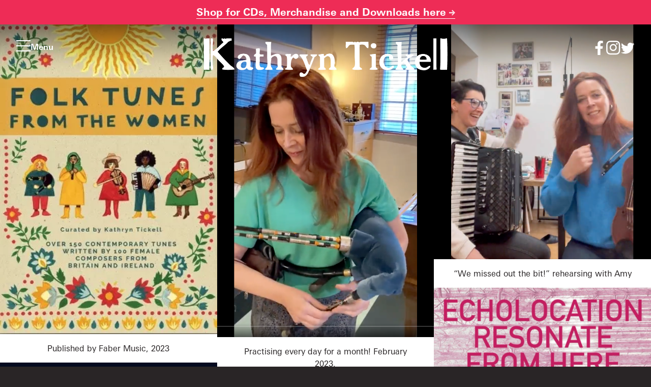

--- FILE ---
content_type: text/html; charset=UTF-8
request_url: https://www.kathryntickell.com/gallery
body_size: 23219
content:
<!doctype html>
<html lang="en-GB">
<head>
<meta charset="UTF-8">
<meta name="viewport" content="width=device-width, initial-scale=1">
<title>Gallery &#8211; Kathryn Tickell</title>
<link rel="profile" href="https://gmpg.org/xfn/11">
<link rel="pingback" href="https://www.kathryntickell.com/xmlrpc.php">
<style type="text/css">a,abbr,acronym,address,applet,article,aside,audio,b,big,blockquote,body,canvas,caption,center,cite,code,dd,del,details,dfn,div,dl,dt,em,embed,fieldset,figcaption,figure,footer,form,h1,h2,h3,h4,h5,h6,header,hgroup,html,i,iframe,img,ins,kbd,label,legend,li,mark,menu,nav,object,ol,output,p,pre,q,ruby,s,samp,section,small,span,strike,strong,sub,summary,sup,table,tbody,td,tfoot,th,thead,time,tr,tt,u,ul,var,video{border:0;font-size:100%;font:inherit;vertical-align:baseline;margin:0;padding:0}article,aside,details,figcaption,figure,footer,header,hgroup,menu,nav,section{display:block}body{line-height:1}ol,ul{list-style:none}blockquote,q{quotes:none}blockquote:after,blockquote:before,q:after,q:before{content:none}table{border-collapse:collapse;border-spacing:0}h2,h3,h4,h5,h6{margin:0;padding:0}a{text-decoration:none}*{text‑size‑adjust:100%;box-sizing:border-box}input,select,button{text-rendering:optimizeLegibility;-webkit-font-smoothing:subpixel-antialiased}:root{--bg-color: #ffffff;--fg-color: #292526;--accent: #ee2c56;--tint: #a6a395;--page-width: 1280px;--announcement-bar-height: 48px;--admin-bar-height: 0px;--animation-delay: 0s;--animation-duration: 0.5s;--ease-in-out-quad: cubic-bezier(0.25, 0.46, 0.45, 0.94);--menu-width: 100%;--margin-unit: 2rem}@media(min-width: 744px){:root{--menu-width: 300px}}@media(min-width: 1024px){:root{--margin-unit: 4rem}}body.admin-bar{--admin-bar-height: 32px}@font-face{font-family:"CheltenhamStdBoldHeadline";src:url("../fonts/CheltenhamStdBoldHeadline/font.woff2") format("woff2"),url("../fonts/CheltenhamStdBoldHeadline/font.woff") format("woff")}:root{--font-size-xs: 0.75rem;--font-size-s: 0.875rem;--font-size: 1rem;--font-size-h5: 1rem;--font-size-h4: 1.125rem;--font-size-h3: 1.25rem;--font-size-h2: 1.5rem;--font-size-h1: 2rem}@media(min-width: 1024px){:root{--font-size-s: 0.875rem;--font-size: 1rem;--font-size-h5: 1.25rem;--font-size-h4: 1.25rem;--font-size-h3: 1.75rem;--font-size-h2: 2.5rem;--font-size-h1: 3rem}}h1,h2,h3{font-family:"CheltenhamStdBoldHeadline",serif;font-weight:400;line-height:1.125;text-wrap:balance}h1>a,h2>a,h3>a{font-weight:inherit}h1{font-size:var(--font-size-h1)}h2{font-size:var(--font-size-h2);text-transform:uppercase}h3{font-size:var(--font-size-h3)}h4{font-weight:600;font-size:var(--font-size-h4)}h5{font-size:var(--font-size-h5)}.columns{width:calc(100% - 4rem);max-width:var(--page-width);margin:0 auto;display:flex;flex-wrap:wrap}.columns.is-centered{justify-content:center}.columns .column{width:100%}.columns .column.is-9{width:75%}.columns .column.is-8{width:66.6667%}.columns .column.is-7{width:58.3333%}.columns .column.is-6{width:50%}.columns .column.is-4{width:33.3333%}.columns .column.is-3{width:25%}@media(min-width: 744px){.columns .column.is-9-tablet{width:75%}.columns .column.is-6-tablet{width:50%}.columns .column.is-4-tablet{width:33.33333%}.columns .column.is-3-tablet{width:25%}}@media(min-width: 1024px){.columns .column.is-9-desktop{width:75%}.columns .column.is-8-desktop{width:66.6667%}.columns .column.is-7-desktop{width:58.3333%}.columns .column.is-6-desktop{width:50%}.columns .column.is-5-desktop{width:41.6667%}.columns .column.is-4-desktop{width:33.33333%}.columns .column.is-3-desktop{width:25%}}.content-block{padding:var(--margin-unit) 0}.content-block .separator{width:2rem;height:.25rem;background-color:currentColor;margin:1em auto .75em auto}.content-block .content-block-header{text-align:center}.content-block .content-block-header h2{margin-bottom:var(--margin-unit)}.content-block .content{width:100%;padding:0 2rem}.content-block .content h3{font-size:var(--font-size-h2)}.content-block .content h3 a,.content-block .content h3 a:visited{color:inherit;text-decoration:underline;text-underline-offset:3px}.content-block .content .post-meta{margin:1rem 0}.content-block .content p{font-size:var(--font-size-h5);margin:2rem 0 1rem}.content-block .content p:last-of-type{margin-bottom:0}.content-block .content a.cta{margin-top:calc(var(--margin-unit)/2)}.content-block .content-block-footer{margin-top:var(--margin-unit);text-align:center}.content-block .content-block-footer a,.content-block .content-block-footer a:visited{color:inherit}.content-block .content-block-footer a:not(p>a),.content-block .content-block-footer a:visited:not(p>a){margin-top:var(--margin-unit)}.content-block .content-block-footer a .cta,.content-block .content-block-footer a:visited .cta{border:1px solid currentColor;color:inherit;background-color:rgba(0,0,0,0)}.content-block:not(.is-loaded .content-block){display:none}button,input[type=text],input[type=email]{-webkit-appearance:none;-moz-appearance:none;appearance:none;border:none;border-radius:0px;font-family:inherit;font-size:inherit;font-weight:inherit;background-color:rgba(0,0,0,0);color:inherit;padding:0;margin:0;line-height:1}input,select,button{text-rendering:optimizeLegibility;-webkit-font-smoothing:antialiased}body{background-color:var(--fg-color);color:var(--fg-color);font-size:16px;line-height:1.5;font-family:"univers-next-pro",sans-serif;font-weight:400;text-rendering:optimizeLegibility;-webkit-font-smoothing:antialiased}@-webkit-keyframes pulse{0%{opacity:1}100%{opacity:0}}@keyframes pulse{0%{opacity:1}100%{opacity:0}}.announcement-bar{height:var(--announcement-bar-height);background:var(--accent);color:#fff;display:flex;align-items:center;justify-content:center;font-size:var(--font-size-s);font-weight:600}.announcement-bar p{text-align:center}@media(min-width: 1024px){.announcement-bar{font-size:var(--font-size-h5)}}.announcement-bar a,.announcement-bar a:visited{color:inherit;border-bottom:1px solid currentColor}.announcement-bar a svg,.announcement-bar a:visited svg{width:.6em;height:.6em;fill:currentColor;-webkit-animation:pulse .666s ease-in-out alternate infinite;animation:pulse .666s ease-in-out alternate infinite}#masthead{z-index:20;position:-webkit-sticky;position:sticky;top:0;color:var(--bg-color);left:0;width:100%}@media(min-width: 1024px){#masthead{top:var(--admin-bar-height)}}#masthead .menu-toggle{position:absolute;left:1rem;top:1.5rem;z-index:2}@media(min-width: 1024px){#masthead .menu-toggle{left:2rem;top:2rem}}#masthead #social-links{transition:left .5s var(--ease-in-out-quad) 0s,color .25s linear 0s;display:flex;align-items:center;color:inherit}@media(max-width: 1023px){#masthead #social-links{color:var(--fg-color);justify-content:center;position:fixed;width:var(--menu-width);bottom:2rem;left:calc(0px - var(--menu-width)/2);-webkit-transform:translateX(-50%);transform:translateX(-50%);z-index:10;gap:2rem}}@media(min-width: 1024px){#masthead #social-links{position:absolute;right:2rem;gap:1.5rem;top:2rem}}#masthead #social-links a,#masthead #social-links a:visited{line-height:1;display:block;color:inherit}#masthead #social-links a svg,#masthead #social-links a:visited svg{width:1.75rem;height:1.75rem;fill:currentColor}#masthead .menu-bg{position:fixed;top:0;width:100vw;height:0;background-color:var(--fg-color);opacity:0;transition:height 0s linear .25s,opacity .25s linear 0s}#masthead .main-menu{color:var(--fg-color);position:fixed;top:0;left:calc(0px - var(--menu-width));width:var(--menu-width);height:100vh;background-color:var(--bg-color);transition:left .25s var(--ease-in-out-quad) 0s;font-size:1.5rem}#masthead .main-menu ul{position:absolute;top:calc(50% - 2rem);-webkit-transform:translateY(-50%);transform:translateY(-50%);left:2rem}@media(max-width: 743px){#masthead .main-menu ul{left:50%;-webkit-transform:translate(-50%, -50%);transform:translate(-50%, -50%);text-align:center}}#masthead .main-menu ul li a,#masthead .main-menu ul li a:visited{color:inherit;text-transform:uppercase;font-family:"CheltenhamStdBoldHeadline",serif}#masthead .menu-toggle{-webkit-appearance:none;-moz-appearance:none;appearance:none;border:none;border-radius:none;font-family:inherit;display:flex;gap:1rem;cursor:pointer;color:inherit;align-items:center;font-weight:600}#masthead .menu-toggle .lines{position:relative;width:1.75rem;height:1.25rem}#masthead .menu-toggle .lines .line{height:2px;width:100%;transition:all .25s linear 0s;position:absolute;background-color:currentColor;-webkit-transform:translateY(-50%);transform:translateY(-50%)}#masthead .menu-toggle .lines .line.line-1{left:0;top:0;-webkit-transform-origin:left top;transform-origin:left top}#masthead .menu-toggle .lines .line.line-2{top:50%;left:50%;-webkit-transform:translate(-50%, -50%);transform:translate(-50%, -50%)}#masthead .menu-toggle .lines .line.line-3{left:0;top:100%;-webkit-transform-origin:left bottom;transform-origin:left bottom}#masthead .menu-toggle span{opacity:1;transition:all .25s linear 0s;display:none}@media(min-width: 1024px){#masthead .menu-toggle span{display:block;line-height:1;position:relative;top:.125em}}.has-reversed-menu #masthead{color:var(--fg-color)}.site-branding{position:absolute;left:50%;transition:opacity .25s linear 0s;-webkit-transform:translateX(-50%);transform:translateX(-50%);z-index:10;margin-top:.875rem}@media(min-width: 1024px){.site-branding{margin-top:1rem}}.site-branding .site-title{transition:all .5s linear 0s}.site-branding .site-title a,.site-branding .site-title a:visited{color:rgba(255,255,255,0);display:block;width:14rem;height:2.5rem;position:relative}.site-branding .site-title a img,.site-branding .site-title a:visited img{position:absolute;top:0;left:0;width:100%;height:100%;display:block;-o-object-fit:contain;object-fit:contain}@media(min-width: 1024px){.site-branding .site-title a,.site-branding .site-title a:visited{width:25rem;height:4.5rem}}@media(min-width: 1200px){.site-branding .site-title a,.site-branding .site-title a:visited{width:30rem;height:5.5rem}}.has-active-menu{overflow:hidden}.has-active-menu .site-branding{opacity:.125}@media(max-width: 1023px){.has-active-menu #masthead ul#social-links{left:calc(var(--menu-width)/2)}}.has-active-menu #masthead .menu-toggle .lines .line{background-color:var(--fg-color)}.has-active-menu #masthead .menu-toggle .lines .line-2{-webkit-transform:translate(-50%, -50%) scaleX(0);transform:translate(-50%, -50%) scaleX(0)}.has-active-menu #masthead .menu-toggle .lines .line-1{top:-2.5%;left:17.5%;-webkit-transform:rotate(45deg);transform:rotate(45deg)}.has-active-menu #masthead .menu-toggle .lines .line-3{left:17.5%;top:92.5%;-webkit-transform:rotate(-45deg);transform:rotate(-45deg)}.has-active-menu #masthead .menu-toggle span{opacity:0}.has-active-menu #masthead .menu-bg{transition:height 0s linear 0s,opacity .25s linear 0s;height:100vh;opacity:.75}@supports(height: 100dvh){.has-active-menu #masthead .menu-bg{height:100dvh}}.has-active-menu #masthead .main-menu{transition:left .5s var(--ease-in-out-quad) 0s;left:0}.hero{position:relative;overflow:hidden;width:100vw;height:177.7778vw;max-height:calc(100vh - var(--announcement-bar-height));background-color:var(--fg-color)}@supports(max-height: 10svh){.hero{max-height:calc(100svh - var(--announcement-bar-height))}}@media(min-width: 1200px){.hero{height:56.25vw}}.hero .image{position:absolute;top:0;left:0;width:100%;height:100%;display:block;-o-object-fit:cover;object-fit:cover;-o-object-position:top center;object-position:top center}.hero img{position:absolute;top:0;left:0;width:100%;height:100%;display:block;-o-object-fit:cover;object-fit:cover;-o-object-position:top center;object-position:top center;-webkit-transform-origin:top center;transform-origin:top center;-webkit-transform:scale(1);transform:scale(1);transition:-webkit-transform 10s ease-out 0s;transition:transform 10s ease-out 0s;transition:transform 10s ease-out 0s, -webkit-transform 10s ease-out 0s}.hero .video{position:absolute;top:0;left:0;width:100%;height:100%;display:block}.hero .video video,.hero .video source{position:absolute;top:0;left:0;width:100%;height:100%;display:block;-o-object-fit:cover;object-fit:cover}.hero .hero-text{z-index:6;position:absolute;color:var(--bg-color);font-size:var(--font-size-h1);bottom:var(--margin-unit);left:50%;-webkit-transform:translateX(-50%);transform:translateX(-50%);text-align:center;width:calc(100% - 2rem);max-width:var(--page-width)}.hero .hero-text h1{font-size:var(--font-size-h2);line-height:1.425;margin:0 1rem}.hero .hero-text button{margin-top:2rem}.hero:before{left:0;top:0;z-index:5;content:"";background:linear-gradient(to bottom, hsl(0deg, 0%, 0%) 0%, hsla(0deg, 0%, 0%, 0.738) 19%, hsla(0deg, 0%, 0%, 0.541) 34%, hsla(0deg, 0%, 0%, 0.382) 47%, hsla(0deg, 0%, 0%, 0.278) 56.5%, hsla(0deg, 0%, 0%, 0.194) 65%, hsla(0deg, 0%, 0%, 0.126) 73%, hsla(0deg, 0%, 0%, 0.075) 80.2%, hsla(0deg, 0%, 0%, 0.042) 86.1%, hsla(0deg, 0%, 0%, 0.021) 91%, hsla(0deg, 0%, 0%, 0.008) 95.2%, hsla(0deg, 0%, 0%, 0.002) 98.2%, hsla(0deg, 0%, 0%, 0) 100%);width:100vw;height:6rem;opacity:.5;position:absolute}.hero:after{left:0;bottom:0;z-index:5;content:"";background:linear-gradient(to top, hsl(0deg, 0%, 0%) 0%, hsla(0deg, 0%, 0%, 0.738) 19%, hsla(0deg, 0%, 0%, 0.541) 34%, hsla(0deg, 0%, 0%, 0.382) 47%, hsla(0deg, 0%, 0%, 0.278) 56.5%, hsla(0deg, 0%, 0%, 0.194) 65%, hsla(0deg, 0%, 0%, 0.126) 73%, hsla(0deg, 0%, 0%, 0.075) 80.2%, hsla(0deg, 0%, 0%, 0.042) 86.1%, hsla(0deg, 0%, 0%, 0.021) 91%, hsla(0deg, 0%, 0%, 0.008) 95.2%, hsla(0deg, 0%, 0%, 0.002) 98.2%, hsla(0deg, 0%, 0%, 0) 100%);width:100vw;height:50%;opacity:.5;position:absolute}.is-loaded #content>.hero img,.hero.flickity-cell.is-selected img{-webkit-transform:scale(1.05);transform:scale(1.05)}@media(max-width: 1023px){.flickity-enabled .hero .hero-text{bottom:calc(2*var(--margin-unit))}}@media(max-width: 1023px){.page-contact .hero{height:100vw;max-height:100vw}}#newsletter-signup{background-color:var(--accent);color:var(--bg-color);padding:1.5rem 0;cursor:pointer}@media(min-width: 1024px){#newsletter-signup{padding:2rem 0}}#newsletter-signup .newsletter-cta{display:flex;flex-wrap:wrap;gap:1rem;justify-content:center;align-items:center}@media(min-width: 1024px){#newsletter-signup .newsletter-cta{gap:4rem}}#newsletter-signup .newsletter-cta h3{font-family:"CheltenhamStdBoldHeadline",serif;text-transform:uppercase;font-size:var(--font-size-h2);line-height:1}#newsletter-signup .newsletter-cta p{font-weight:600;font-size:var(--font-size-h5)}@media(min-width: 1024px){#newsletter-signup .newsletter-cta p{padding-top:.25rem}}#newsletter-signup .newsletter-cta button{font-family:"CheltenhamStdBoldHeadline",serif;color:var(--bg-color);text-transform:uppercase;font-size:var(--font-size-h3);padding:.3333em .5em;-webkit-appearance:none;-moz-appearance:none;appearance:none;border:1px solid currentColor}#newsletter-modal-bg{z-index:50;opacity:0;position:fixed;top:0;left:0;width:100vw;height:100vh;-webkit-backdrop-filter:blur(20px);backdrop-filter:blur(20px);pointer-events:none;transition:all .25s linear 0s}@supports(height: 100dvh){#newsletter-modal-bg{height:100dvh}}#newsletter-modal-bg:before{opacity:.75;position:absolute;top:0;left:0;width:100%;height:100%;display:block;content:"";background-color:var(--fg-color)}#newsletter-modal{display:none;opacity:0;z-index:50;position:fixed;pointer-events:none;top:calc(50% + 2rem);left:50%;transition:all .25s linear 0s;-webkit-transform:translate(-50%, -50%);transform:translate(-50%, -50%);background-color:var(--bg-color);padding:1rem 1rem .5rem;width:calc(100% - 3rem);max-width:600px}@media(min-width: 744px){#newsletter-modal{padding:2rem 2rem 1rem}}#newsletter-modal #newsletter-modal-close{cursor:pointer;position:absolute;top:1rem;right:1rem;width:2rem;height:2rem}#newsletter-modal #newsletter-modal-close .line{display:block;position:absolute;top:50%;left:50%;-webkit-transform:translate(-50%, -50%) rotate(-45deg);transform:translate(-50%, -50%) rotate(-45deg);background-color:var(--fg-color);height:2px;width:100%}#newsletter-modal #newsletter-modal-close .line.line-2{-webkit-transform:translate(-50%, -50%) rotate(45deg);transform:translate(-50%, -50%) rotate(45deg)}#newsletter-modal .ctct-button{display:none}#newsletter-modal .ctct-form-description{width:100%;padding-right:4rem}#newsletter-modal .ctct-form-description p{font-family:"CheltenhamStdBoldHeadline",serif;font-size:var(--font-size-h2);line-height:1.3333}@media(min-width: 1024px){#newsletter-modal .ctct-form-description p{line-height:1.125;margin-bottom:.5rem}}#newsletter-modal .ctct-form{display:flex;flex-wrap:wrap;gap:1rem}#newsletter-modal .ctct-form .ctct-form-field-email{width:100%}#newsletter-modal .ctct-form .ctct-form-field-text{width:calc(50% - .5rem)}#newsletter-modal .ctct-form .ctct-form-field-email label,#newsletter-modal .ctct-form .ctct-form-field-text label{font-size:var(--font-size);font-weight:600;margin-bottom:.5rem}#newsletter-modal .ctct-form .ctct-form-field-email input,#newsletter-modal .ctct-form .ctct-form-field-text input{-webkit-appearance:none;-moz-appearance:none;appearance:none;width:100%;display:block;padding:.6666em .75em .5em;background-color:#f0f0f0;font-family:inherit;font-size:1.125rem;font-weight:600}#newsletter-modal .ctct-form .ctct-form-field-email input{padding-left:1.675em}#newsletter-modal .ctct-form .ctct-input-container{display:flex;font-size:var(--font-size-h3);margin-top:.5rem}#newsletter-modal .ctct-form .ctct-form-field-checkbox{width:100%}#newsletter-modal .ctct-form .ctct-form-field-checkbox input[type=checkbox]{-webkit-transform:scale(1.25);transform:scale(1.25);margin-right:.75rem;font-size:inherit;accent-color:var(--accent)}@media(max-width: 743px){#newsletter-modal .ctct-form .ctct-form-field-checkbox input[type=checkbox]{width:2rem}}#newsletter-modal .ctct-form-wrapper .ctct-form-field{margin:0}#newsletter-modal .ctct-form-wrapper .ctct-input-container label{color:inherit;font-size:var(--font-size);max-width:46ch}#newsletter-modal input[type=submit]{-webkit-appearance:none;-moz-appearance:none;appearance:none;font-family:"CheltenhamStdBoldHeadline",serif;font-size:var(--font-size-h4);color:var(--bg-color);background-color:var(--accent);text-decoration:none;text-transform:uppercase;border-radius:0px;border:1px solid var(--accent);padding:.3333em .5em}#newsletter-modal input[type=submit]:disabled{background-size:75% 75%}#newsletter-modal .ctct-disclosure hr{display:block;-webkit-appearance:none;-moz-appearance:none;appearance:none;border:none;height:1px;background-color:var(--fg-color);margin:1rem 0 1.25rem}@media(min-width: 1024px){#newsletter-modal .ctct-disclosure hr{margin-bottom:1.75rem}}#newsletter-modal .ctct-disclosure small{opacity:.6667;display:block;font-size:var(--font-size-xs);line-height:1.5}#newsletter-modal .ctct-disclosure small a,#newsletter-modal .ctct-disclosure small a:visited{color:inherit;text-decoration:underline;text-underline-offset:3px;-webkit-text-decoration-color:rgba(0,0,0,.5);text-decoration-color:rgba(0,0,0,.5)}.has-active-newsletter-modal{overflow:hidden}.has-active-newsletter-modal #newsletter-modal-bg{opacity:1;pointer-events:initial}.has-active-newsletter-modal #newsletter-modal{display:block;opacity:1;pointer-events:initial;top:50%}.is-waypoint{position:relative}.is-waypoint .columns{position:relative;transition:opacity 1s linear 0s,top 1s var(--ease-in-out-quad) 0s;opacity:0;top:2rem}.is-waypoint.is-in-viewport .columns{opacity:1;top:0}@font-face{font-family:"CheltenhamStdBoldHeadline";src:url("../fonts/CheltenhamStdBoldHeadline/font.woff2") format("woff2"),url("../fonts/CheltenhamStdBoldHeadline/font.woff") format("woff")}:root{--font-size-xs: 0.75rem;--font-size-s: 0.875rem;--font-size: 1rem;--font-size-h5: 1rem;--font-size-h4: 1.125rem;--font-size-h3: 1.25rem;--font-size-h2: 1.5rem;--font-size-h1: 2rem}@media(min-width: 1024px){:root{--font-size-s: 0.875rem;--font-size: 1rem;--font-size-h5: 1.25rem;--font-size-h4: 1.25rem;--font-size-h3: 1.75rem;--font-size-h2: 2.5rem;--font-size-h1: 3rem}}h1,h2,h3{font-family:"CheltenhamStdBoldHeadline",serif;font-weight:400;line-height:1.125;text-wrap:balance}h1>a,h2>a,h3>a{font-weight:inherit}h1{font-size:var(--font-size-h1)}h2{font-size:var(--font-size-h2);text-transform:uppercase}h3{font-size:var(--font-size-h3)}h4{font-weight:600;font-size:var(--font-size-h4)}h5{font-size:var(--font-size-h5)}.is-hidden{display:none}@media(max-width: 743px){.is-hidden-mobile{display:none}}@media(min-width: 744px){.is-hidden-tablet{display:none}}@media(max-width: 1023px){.is-hidden-touch{display:none !important}}@media(min-width: 1024px){.is-hidden-desktop{display:none !important}}.nowrap{white-space:nowrap}.has-text-centered{text-align:center}@media(max-width: 743px){.has-text-centered-mobile{text-align:center}}.cta{display:inline-block;line-height:1;margin:0 auto;cursor:inherit;background-color:var(--accent);border:1px solid var(--accent);font-size:var(--font-size-h3);padding:.3333em .5em;color:#fff;text-transform:uppercase;font-family:"CheltenhamStdBoldHeadline",serif}.cta.cta-disabled{display:inline-block;border:1px solid var(--accent);background-color:rgba(0,0,0,0);color:var(--accent)}.square-image-wrapper,.image-wrapper{display:block;width:100%;height:0;overflow:hidden;padding:100% 0 0;position:relative}.square-image-wrapper img,.image-wrapper img{position:absolute;top:0;left:0;width:100%;height:100%;display:block;-o-object-fit:cover;object-fit:cover}@media(max-width: 743px){.square-image-wrapper,.image-wrapper{margin-bottom:2rem}}.has-content-vertically-centered{display:flex;align-items:center}.absolute-top{position:absolute;top:var(--margin-unit);width:100%;left:50%;-webkit-transform:translateX(-50%);transform:translateX(-50%)}.absolute-center{position:absolute;top:50%;width:100%;left:50%;-webkit-transform:translate(-50%, -50%);transform:translate(-50%, -50%)}.absolute-bottom{position:absolute;bottom:var(--margin-unit);width:100%;left:50%;-webkit-transform:translateX(-50%);transform:translateX(-50%)}
</style>


<link rel="apple-touch-icon" sizes="180x180" href="/wp-content/themes/kathryn-tickell/assets/static/favicon/apple-touch-icon.png">
<link rel="icon" type="image/png" sizes="32x32" href="/wp-content/themes/kathryn-tickell/assets/static/favicon/favicon-32x32.png">
<link rel="icon" type="image/png" sizes="16x16" href="/wp-content/themes/kathryn-tickell/assets/static/favicon/favicon-16x16.png">
<link rel="manifest" href="/wp-content/themes/kathryn-tickell/assets/static/favicon/site.webmanifest">
<link rel="mask-icon" href="/wp-content/themes/kathryn-tickell/assets/static/favicon/safari-pinned-tab.svg" color="#ee2c56">
<link rel="shortcut icon" href="/wp-content/themes/kathryn-tickell/assets/static/favicon/favicon.ico">
<meta name="msapplication-TileColor" content="#da532c">
<meta name="msapplication-config" content="/wp-content/themes/kathryn-tickell/assets/static/favicon/browserconfig.xml">
<meta name="theme-color" content="#ffffff">

<meta name='robots' content='index, follow, max-image-preview:large, max-snippet:-1, max-video-preview:-1' />
<script id="cookie-law-info-gcm-var-js">
var _ckyGcm = {"status":true,"default_settings":[{"analytics":"denied","advertisement":"denied","functional":"denied","necessary":"granted","ad_user_data":"denied","ad_personalization":"denied","regions":"All"}],"wait_for_update":2000,"url_passthrough":false,"ads_data_redaction":false}</script>
<script id="cookie-law-info-gcm-js" type="text/javascript" src="https://www.kathryntickell.com/wp-content/plugins/cookie-law-info/lite/frontend/js/gcm.min.js"></script> <script id="cookieyes" type="text/javascript" src="https://cdn-cookieyes.com/client_data/a647c3ca2941cd5f0dc6e641/script.js"></script><!-- Google tag (gtag.js) consent mode dataLayer added by Site Kit -->
<script type="text/javascript" id="google_gtagjs-js-consent-mode-data-layer">
/* <![CDATA[ */
window.dataLayer = window.dataLayer || [];function gtag(){dataLayer.push(arguments);}
gtag('consent', 'default', {"ad_personalization":"denied","ad_storage":"denied","ad_user_data":"denied","analytics_storage":"denied","functionality_storage":"denied","security_storage":"denied","personalization_storage":"denied","region":["AT","BE","BG","CH","CY","CZ","DE","DK","EE","ES","FI","FR","GB","GR","HR","HU","IE","IS","IT","LI","LT","LU","LV","MT","NL","NO","PL","PT","RO","SE","SI","SK"],"wait_for_update":500});
window._googlesitekitConsentCategoryMap = {"statistics":["analytics_storage"],"marketing":["ad_storage","ad_user_data","ad_personalization"],"functional":["functionality_storage","security_storage"],"preferences":["personalization_storage"]};
window._googlesitekitConsents = {"ad_personalization":"denied","ad_storage":"denied","ad_user_data":"denied","analytics_storage":"denied","functionality_storage":"denied","security_storage":"denied","personalization_storage":"denied","region":["AT","BE","BG","CH","CY","CZ","DE","DK","EE","ES","FI","FR","GB","GR","HR","HU","IE","IS","IT","LI","LT","LU","LV","MT","NL","NO","PL","PT","RO","SE","SI","SK"],"wait_for_update":500};
/* ]]> */
</script>
<!-- End Google tag (gtag.js) consent mode dataLayer added by Site Kit -->

	<!-- This site is optimized with the Yoast SEO plugin v26.8 - https://yoast.com/product/yoast-seo-wordpress/ -->
	<link rel="canonical" href="https://www.kathryntickell.com/gallery" />
	<meta property="og:locale" content="en_GB" />
	<meta property="og:type" content="article" />
	<meta property="og:title" content="Gallery &#8211; Kathryn Tickell" />
	<meta property="og:url" content="https://www.kathryntickell.com/gallery" />
	<meta property="og:site_name" content="Kathryn Tickell" />
	<meta property="article:modified_time" content="2023-06-22T16:12:09+00:00" />
	<meta name="twitter:card" content="summary_large_image" />
	<script type="application/ld+json" class="yoast-schema-graph">{"@context":"https://schema.org","@graph":[{"@type":"WebPage","@id":"https://www.kathryntickell.com/gallery","url":"https://www.kathryntickell.com/gallery","name":"Gallery &#8211; Kathryn Tickell","isPartOf":{"@id":"https://www.kathryntickell.com/#website"},"datePublished":"2023-06-01T09:12:03+00:00","dateModified":"2023-06-22T16:12:09+00:00","breadcrumb":{"@id":"https://www.kathryntickell.com/gallery#breadcrumb"},"inLanguage":"en-GB","potentialAction":[{"@type":"ReadAction","target":["https://www.kathryntickell.com/gallery"]}]},{"@type":"BreadcrumbList","@id":"https://www.kathryntickell.com/gallery#breadcrumb","itemListElement":[{"@type":"ListItem","position":1,"name":"Home","item":"https://www.kathryntickell.com/"},{"@type":"ListItem","position":2,"name":"Gallery"}]},{"@type":"WebSite","@id":"https://www.kathryntickell.com/#website","url":"https://www.kathryntickell.com/","name":"Kathryn Tickell","description":"","potentialAction":[{"@type":"SearchAction","target":{"@type":"EntryPoint","urlTemplate":"https://www.kathryntickell.com/?s={search_term_string}"},"query-input":{"@type":"PropertyValueSpecification","valueRequired":true,"valueName":"search_term_string"}}],"inLanguage":"en-GB"}]}</script>
	<!-- / Yoast SEO plugin. -->


<link rel='dns-prefetch' href='//www.googletagmanager.com' />
<link rel='dns-prefetch' href='//use.typekit.net' />
<style id='wp-img-auto-sizes-contain-inline-css' type='text/css'>
img:is([sizes=auto i],[sizes^="auto," i]){contain-intrinsic-size:3000px 1500px}
/*# sourceURL=wp-img-auto-sizes-contain-inline-css */
</style>
<link rel='stylesheet' id='sbi_styles-css' href='https://www.kathryntickell.com/wp-content/plugins/instagram-feed/css/sbi-styles.min.css?ver=6.10.0' type='text/css' media='all' />
<style id='wp-block-library-inline-css' type='text/css'>
:root{--wp-block-synced-color:#7a00df;--wp-block-synced-color--rgb:122,0,223;--wp-bound-block-color:var(--wp-block-synced-color);--wp-editor-canvas-background:#ddd;--wp-admin-theme-color:#007cba;--wp-admin-theme-color--rgb:0,124,186;--wp-admin-theme-color-darker-10:#006ba1;--wp-admin-theme-color-darker-10--rgb:0,107,160.5;--wp-admin-theme-color-darker-20:#005a87;--wp-admin-theme-color-darker-20--rgb:0,90,135;--wp-admin-border-width-focus:2px}@media (min-resolution:192dpi){:root{--wp-admin-border-width-focus:1.5px}}.wp-element-button{cursor:pointer}:root .has-very-light-gray-background-color{background-color:#eee}:root .has-very-dark-gray-background-color{background-color:#313131}:root .has-very-light-gray-color{color:#eee}:root .has-very-dark-gray-color{color:#313131}:root .has-vivid-green-cyan-to-vivid-cyan-blue-gradient-background{background:linear-gradient(135deg,#00d084,#0693e3)}:root .has-purple-crush-gradient-background{background:linear-gradient(135deg,#34e2e4,#4721fb 50%,#ab1dfe)}:root .has-hazy-dawn-gradient-background{background:linear-gradient(135deg,#faaca8,#dad0ec)}:root .has-subdued-olive-gradient-background{background:linear-gradient(135deg,#fafae1,#67a671)}:root .has-atomic-cream-gradient-background{background:linear-gradient(135deg,#fdd79a,#004a59)}:root .has-nightshade-gradient-background{background:linear-gradient(135deg,#330968,#31cdcf)}:root .has-midnight-gradient-background{background:linear-gradient(135deg,#020381,#2874fc)}:root{--wp--preset--font-size--normal:16px;--wp--preset--font-size--huge:42px}.has-regular-font-size{font-size:1em}.has-larger-font-size{font-size:2.625em}.has-normal-font-size{font-size:var(--wp--preset--font-size--normal)}.has-huge-font-size{font-size:var(--wp--preset--font-size--huge)}.has-text-align-center{text-align:center}.has-text-align-left{text-align:left}.has-text-align-right{text-align:right}.has-fit-text{white-space:nowrap!important}#end-resizable-editor-section{display:none}.aligncenter{clear:both}.items-justified-left{justify-content:flex-start}.items-justified-center{justify-content:center}.items-justified-right{justify-content:flex-end}.items-justified-space-between{justify-content:space-between}.screen-reader-text{border:0;clip-path:inset(50%);height:1px;margin:-1px;overflow:hidden;padding:0;position:absolute;width:1px;word-wrap:normal!important}.screen-reader-text:focus{background-color:#ddd;clip-path:none;color:#444;display:block;font-size:1em;height:auto;left:5px;line-height:normal;padding:15px 23px 14px;text-decoration:none;top:5px;width:auto;z-index:100000}html :where(.has-border-color){border-style:solid}html :where([style*=border-top-color]){border-top-style:solid}html :where([style*=border-right-color]){border-right-style:solid}html :where([style*=border-bottom-color]){border-bottom-style:solid}html :where([style*=border-left-color]){border-left-style:solid}html :where([style*=border-width]){border-style:solid}html :where([style*=border-top-width]){border-top-style:solid}html :where([style*=border-right-width]){border-right-style:solid}html :where([style*=border-bottom-width]){border-bottom-style:solid}html :where([style*=border-left-width]){border-left-style:solid}html :where(img[class*=wp-image-]){height:auto;max-width:100%}:where(figure){margin:0 0 1em}html :where(.is-position-sticky){--wp-admin--admin-bar--position-offset:var(--wp-admin--admin-bar--height,0px)}@media screen and (max-width:600px){html :where(.is-position-sticky){--wp-admin--admin-bar--position-offset:0px}}

/*# sourceURL=wp-block-library-inline-css */
</style><style id='global-styles-inline-css' type='text/css'>
:root{--wp--preset--aspect-ratio--square: 1;--wp--preset--aspect-ratio--4-3: 4/3;--wp--preset--aspect-ratio--3-4: 3/4;--wp--preset--aspect-ratio--3-2: 3/2;--wp--preset--aspect-ratio--2-3: 2/3;--wp--preset--aspect-ratio--16-9: 16/9;--wp--preset--aspect-ratio--9-16: 9/16;--wp--preset--color--black: #000000;--wp--preset--color--cyan-bluish-gray: #abb8c3;--wp--preset--color--white: #ffffff;--wp--preset--color--pale-pink: #f78da7;--wp--preset--color--vivid-red: #cf2e2e;--wp--preset--color--luminous-vivid-orange: #ff6900;--wp--preset--color--luminous-vivid-amber: #fcb900;--wp--preset--color--light-green-cyan: #7bdcb5;--wp--preset--color--vivid-green-cyan: #00d084;--wp--preset--color--pale-cyan-blue: #8ed1fc;--wp--preset--color--vivid-cyan-blue: #0693e3;--wp--preset--color--vivid-purple: #9b51e0;--wp--preset--gradient--vivid-cyan-blue-to-vivid-purple: linear-gradient(135deg,rgb(6,147,227) 0%,rgb(155,81,224) 100%);--wp--preset--gradient--light-green-cyan-to-vivid-green-cyan: linear-gradient(135deg,rgb(122,220,180) 0%,rgb(0,208,130) 100%);--wp--preset--gradient--luminous-vivid-amber-to-luminous-vivid-orange: linear-gradient(135deg,rgb(252,185,0) 0%,rgb(255,105,0) 100%);--wp--preset--gradient--luminous-vivid-orange-to-vivid-red: linear-gradient(135deg,rgb(255,105,0) 0%,rgb(207,46,46) 100%);--wp--preset--gradient--very-light-gray-to-cyan-bluish-gray: linear-gradient(135deg,rgb(238,238,238) 0%,rgb(169,184,195) 100%);--wp--preset--gradient--cool-to-warm-spectrum: linear-gradient(135deg,rgb(74,234,220) 0%,rgb(151,120,209) 20%,rgb(207,42,186) 40%,rgb(238,44,130) 60%,rgb(251,105,98) 80%,rgb(254,248,76) 100%);--wp--preset--gradient--blush-light-purple: linear-gradient(135deg,rgb(255,206,236) 0%,rgb(152,150,240) 100%);--wp--preset--gradient--blush-bordeaux: linear-gradient(135deg,rgb(254,205,165) 0%,rgb(254,45,45) 50%,rgb(107,0,62) 100%);--wp--preset--gradient--luminous-dusk: linear-gradient(135deg,rgb(255,203,112) 0%,rgb(199,81,192) 50%,rgb(65,88,208) 100%);--wp--preset--gradient--pale-ocean: linear-gradient(135deg,rgb(255,245,203) 0%,rgb(182,227,212) 50%,rgb(51,167,181) 100%);--wp--preset--gradient--electric-grass: linear-gradient(135deg,rgb(202,248,128) 0%,rgb(113,206,126) 100%);--wp--preset--gradient--midnight: linear-gradient(135deg,rgb(2,3,129) 0%,rgb(40,116,252) 100%);--wp--preset--font-size--small: 13px;--wp--preset--font-size--medium: 20px;--wp--preset--font-size--large: 36px;--wp--preset--font-size--x-large: 42px;--wp--preset--spacing--20: 0.44rem;--wp--preset--spacing--30: 0.67rem;--wp--preset--spacing--40: 1rem;--wp--preset--spacing--50: 1.5rem;--wp--preset--spacing--60: 2.25rem;--wp--preset--spacing--70: 3.38rem;--wp--preset--spacing--80: 5.06rem;--wp--preset--shadow--natural: 6px 6px 9px rgba(0, 0, 0, 0.2);--wp--preset--shadow--deep: 12px 12px 50px rgba(0, 0, 0, 0.4);--wp--preset--shadow--sharp: 6px 6px 0px rgba(0, 0, 0, 0.2);--wp--preset--shadow--outlined: 6px 6px 0px -3px rgb(255, 255, 255), 6px 6px rgb(0, 0, 0);--wp--preset--shadow--crisp: 6px 6px 0px rgb(0, 0, 0);}:where(.is-layout-flex){gap: 0.5em;}:where(.is-layout-grid){gap: 0.5em;}body .is-layout-flex{display: flex;}.is-layout-flex{flex-wrap: wrap;align-items: center;}.is-layout-flex > :is(*, div){margin: 0;}body .is-layout-grid{display: grid;}.is-layout-grid > :is(*, div){margin: 0;}:where(.wp-block-columns.is-layout-flex){gap: 2em;}:where(.wp-block-columns.is-layout-grid){gap: 2em;}:where(.wp-block-post-template.is-layout-flex){gap: 1.25em;}:where(.wp-block-post-template.is-layout-grid){gap: 1.25em;}.has-black-color{color: var(--wp--preset--color--black) !important;}.has-cyan-bluish-gray-color{color: var(--wp--preset--color--cyan-bluish-gray) !important;}.has-white-color{color: var(--wp--preset--color--white) !important;}.has-pale-pink-color{color: var(--wp--preset--color--pale-pink) !important;}.has-vivid-red-color{color: var(--wp--preset--color--vivid-red) !important;}.has-luminous-vivid-orange-color{color: var(--wp--preset--color--luminous-vivid-orange) !important;}.has-luminous-vivid-amber-color{color: var(--wp--preset--color--luminous-vivid-amber) !important;}.has-light-green-cyan-color{color: var(--wp--preset--color--light-green-cyan) !important;}.has-vivid-green-cyan-color{color: var(--wp--preset--color--vivid-green-cyan) !important;}.has-pale-cyan-blue-color{color: var(--wp--preset--color--pale-cyan-blue) !important;}.has-vivid-cyan-blue-color{color: var(--wp--preset--color--vivid-cyan-blue) !important;}.has-vivid-purple-color{color: var(--wp--preset--color--vivid-purple) !important;}.has-black-background-color{background-color: var(--wp--preset--color--black) !important;}.has-cyan-bluish-gray-background-color{background-color: var(--wp--preset--color--cyan-bluish-gray) !important;}.has-white-background-color{background-color: var(--wp--preset--color--white) !important;}.has-pale-pink-background-color{background-color: var(--wp--preset--color--pale-pink) !important;}.has-vivid-red-background-color{background-color: var(--wp--preset--color--vivid-red) !important;}.has-luminous-vivid-orange-background-color{background-color: var(--wp--preset--color--luminous-vivid-orange) !important;}.has-luminous-vivid-amber-background-color{background-color: var(--wp--preset--color--luminous-vivid-amber) !important;}.has-light-green-cyan-background-color{background-color: var(--wp--preset--color--light-green-cyan) !important;}.has-vivid-green-cyan-background-color{background-color: var(--wp--preset--color--vivid-green-cyan) !important;}.has-pale-cyan-blue-background-color{background-color: var(--wp--preset--color--pale-cyan-blue) !important;}.has-vivid-cyan-blue-background-color{background-color: var(--wp--preset--color--vivid-cyan-blue) !important;}.has-vivid-purple-background-color{background-color: var(--wp--preset--color--vivid-purple) !important;}.has-black-border-color{border-color: var(--wp--preset--color--black) !important;}.has-cyan-bluish-gray-border-color{border-color: var(--wp--preset--color--cyan-bluish-gray) !important;}.has-white-border-color{border-color: var(--wp--preset--color--white) !important;}.has-pale-pink-border-color{border-color: var(--wp--preset--color--pale-pink) !important;}.has-vivid-red-border-color{border-color: var(--wp--preset--color--vivid-red) !important;}.has-luminous-vivid-orange-border-color{border-color: var(--wp--preset--color--luminous-vivid-orange) !important;}.has-luminous-vivid-amber-border-color{border-color: var(--wp--preset--color--luminous-vivid-amber) !important;}.has-light-green-cyan-border-color{border-color: var(--wp--preset--color--light-green-cyan) !important;}.has-vivid-green-cyan-border-color{border-color: var(--wp--preset--color--vivid-green-cyan) !important;}.has-pale-cyan-blue-border-color{border-color: var(--wp--preset--color--pale-cyan-blue) !important;}.has-vivid-cyan-blue-border-color{border-color: var(--wp--preset--color--vivid-cyan-blue) !important;}.has-vivid-purple-border-color{border-color: var(--wp--preset--color--vivid-purple) !important;}.has-vivid-cyan-blue-to-vivid-purple-gradient-background{background: var(--wp--preset--gradient--vivid-cyan-blue-to-vivid-purple) !important;}.has-light-green-cyan-to-vivid-green-cyan-gradient-background{background: var(--wp--preset--gradient--light-green-cyan-to-vivid-green-cyan) !important;}.has-luminous-vivid-amber-to-luminous-vivid-orange-gradient-background{background: var(--wp--preset--gradient--luminous-vivid-amber-to-luminous-vivid-orange) !important;}.has-luminous-vivid-orange-to-vivid-red-gradient-background{background: var(--wp--preset--gradient--luminous-vivid-orange-to-vivid-red) !important;}.has-very-light-gray-to-cyan-bluish-gray-gradient-background{background: var(--wp--preset--gradient--very-light-gray-to-cyan-bluish-gray) !important;}.has-cool-to-warm-spectrum-gradient-background{background: var(--wp--preset--gradient--cool-to-warm-spectrum) !important;}.has-blush-light-purple-gradient-background{background: var(--wp--preset--gradient--blush-light-purple) !important;}.has-blush-bordeaux-gradient-background{background: var(--wp--preset--gradient--blush-bordeaux) !important;}.has-luminous-dusk-gradient-background{background: var(--wp--preset--gradient--luminous-dusk) !important;}.has-pale-ocean-gradient-background{background: var(--wp--preset--gradient--pale-ocean) !important;}.has-electric-grass-gradient-background{background: var(--wp--preset--gradient--electric-grass) !important;}.has-midnight-gradient-background{background: var(--wp--preset--gradient--midnight) !important;}.has-small-font-size{font-size: var(--wp--preset--font-size--small) !important;}.has-medium-font-size{font-size: var(--wp--preset--font-size--medium) !important;}.has-large-font-size{font-size: var(--wp--preset--font-size--large) !important;}.has-x-large-font-size{font-size: var(--wp--preset--font-size--x-large) !important;}
/*# sourceURL=global-styles-inline-css */
</style>

<style id='classic-theme-styles-inline-css' type='text/css'>
/*! This file is auto-generated */
.wp-block-button__link{color:#fff;background-color:#32373c;border-radius:9999px;box-shadow:none;text-decoration:none;padding:calc(.667em + 2px) calc(1.333em + 2px);font-size:1.125em}.wp-block-file__button{background:#32373c;color:#fff;text-decoration:none}
/*# sourceURL=/wp-includes/css/classic-themes.min.css */
</style>
<link rel='stylesheet' id='ctct_form_styles-css' href='https://www.kathryntickell.com/wp-content/plugins/constant-contact-forms/assets/css/style.css?ver=2.16.0' type='text/css' media='all' />
<link rel='stylesheet' id='kathryn-tickell-css' href='https://www.kathryntickell.com/wp-content/themes/kathryn-tickell/assets/static/css/styles.css?20250521-1&#038;ver=359c836b070c8c528c70158fdea2c396' type='text/css' media='all' />
<link rel='stylesheet' id='kathryn-tickell-fonts-css' href='https://use.typekit.net/fwd6jmm.css?ver=359c836b070c8c528c70158fdea2c396' type='text/css' media='all' />
<script type="text/javascript" id="cookie-law-info-wca-js-before">
/* <![CDATA[ */
const _ckyGsk = true;
//# sourceURL=cookie-law-info-wca-js-before
/* ]]> */
</script>
<script type="text/javascript" src="https://www.kathryntickell.com/wp-content/plugins/cookie-law-info/lite/frontend/js/wca.min.js?ver=3.3.9.1" id="cookie-law-info-wca-js"></script>

<!-- Google tag (gtag.js) snippet added by Site Kit -->
<!-- Google Analytics snippet added by Site Kit -->
<script type="text/javascript" src="https://www.googletagmanager.com/gtag/js?id=GT-PHR6LC6" id="google_gtagjs-js" async></script>
<script type="text/javascript" id="google_gtagjs-js-after">
/* <![CDATA[ */
window.dataLayer = window.dataLayer || [];function gtag(){dataLayer.push(arguments);}
gtag("set","linker",{"domains":["www.kathryntickell.com"]});
gtag("js", new Date());
gtag("set", "developer_id.dZTNiMT", true);
gtag("config", "GT-PHR6LC6");
 window._googlesitekit = window._googlesitekit || {}; window._googlesitekit.throttledEvents = []; window._googlesitekit.gtagEvent = (name, data) => { var key = JSON.stringify( { name, data } ); if ( !! window._googlesitekit.throttledEvents[ key ] ) { return; } window._googlesitekit.throttledEvents[ key ] = true; setTimeout( () => { delete window._googlesitekit.throttledEvents[ key ]; }, 5 ); gtag( "event", name, { ...data, event_source: "site-kit" } ); }; 
//# sourceURL=google_gtagjs-js-after
/* ]]> */
</script>
<meta name="generator" content="Site Kit by Google 1.171.0" /><meta name="generator" content="performance-lab 4.0.1; plugins: ">
</head>

<body class="wp-singular page-template page-template-page-gallery page-template-page-gallery-php page page-id-192 wp-theme-kathryn-tickell ctct-kathryn-tickell page-gallery">

<svg class="is-hidden" xmlns="http://www.w3.org/2000/svg">
  <symbol id="icon-rarr" viewBox="0 0 9.35 8.77">
    <path d="M9.35,4.38l-4.38,4.39-1.15-1.15,2.25-2.23H0V3.37H6.08L3.83,1.15l1.15-1.15,4.38,4.38Z"/>
  </symbol>
  <symbol id="icon-play" viewBox="0 0 73 73">
    <path d="M0 0L72.6001 36.2L0 72.4"/>
  </symbol>
  <symbol id="icon-facebook" viewBox="0 0 320 512">
    <path d="M279.14 288l14.22-92.66h-88.91v-60.13c0-25.35 12.42-50.06 52.24-50.6h40.42V6.26S260.43 0 225.36 0c-73.22 0-121.08 44.38-121.08 124.72v70.62H22.89V288h81.39v224h100.17V288z"/>
  </symbol>
  <symbol id="icon-instagram" viewBox="0 0 18 18">
    <path d="M8.77 1.58c2.34 0 2.62.01 3.54.05.86.04 1.32.18 1.63.3.41.17.7.35 1.01.66.3.3.5.6.65 1 .12.32.27.78.3 1.64.05.92.06 1.2.06 3.54s-.01 2.62-.05 3.54a4.79 4.79 0 01-.3 1.63c-.17.41-.35.7-.66 1.01-.3.3-.6.5-1.01.66-.31.12-.77.26-1.63.3-.92.04-1.2.05-3.54.05s-2.62 0-3.55-.05a4.79 4.79 0 01-1.62-.3c-.42-.16-.7-.35-1.01-.66-.31-.3-.5-.6-.66-1a4.87 4.87 0 01-.3-1.64c-.04-.92-.05-1.2-.05-3.54s0-2.62.05-3.54c.04-.86.18-1.32.3-1.63.16-.41.35-.7.66-1.01.3-.3.6-.5 1-.65.32-.12.78-.27 1.63-.3.93-.05 1.2-.06 3.55-.06zm0-1.58C6.39 0 6.09.01 5.15.05c-.93.04-1.57.2-2.13.4-.57.23-1.06.54-1.55 1.02C1 1.96.7 2.45.46 3.02c-.22.56-.37 1.2-.4 2.13C0 6.1 0 6.4 0 8.77s.01 2.68.05 3.61c.04.94.2 1.57.4 2.13.23.58.54 1.07 1.02 1.56.49.48.98.78 1.55 1.01.56.22 1.2.37 2.13.4.94.05 1.24.06 3.62.06 2.39 0 2.68-.01 3.62-.05.93-.04 1.57-.2 2.13-.41a4.27 4.27 0 001.55-1.01c.49-.49.79-.98 1.01-1.56.22-.55.37-1.19.41-2.13.04-.93.05-1.23.05-3.61 0-2.39 0-2.68-.05-3.62a6.47 6.47 0 00-.4-2.13 4.27 4.27 0 00-1.02-1.55A4.35 4.35 0 0014.52.46a6.43 6.43 0 00-2.13-.41A69 69 0 008.77 0z"/>
    <path d="M8.8 4a4.5 4.5 0 100 9 4.5 4.5 0 000-9zm0 7.43a2.92 2.92 0 110-5.85 2.92 2.92 0 010 5.85zM13.43 5a1.05 1.05 0 100-2.1 1.05 1.05 0 000 2.1z"/>
  </symbol>
  <symbol id="icon-twitter" viewBox="0 0 18 15">
    <path d="M17.64 2.6a7.33 7.33 0 01-1.75 1.82c0 .05 0 .13.02.23l.02.23a9.97 9.97 0 01-1.69 5.54c-.57.85-1.24 1.62-2.02 2.28a9.09 9.09 0 01-2.82 1.6 10.23 10.23 0 01-8.9-.98c.34.02.61.04.83.04 1.64 0 3.1-.5 4.38-1.5a3.6 3.6 0 01-3.3-2.45A2.91 2.91 0 004 9.35a3.47 3.47 0 01-2.02-1.21 3.37 3.37 0 01-.8-2.22v-.03c.46.24.98.37 1.58.4a3.45 3.45 0 01-1.54-2.9c0-.61.14-1.2.45-1.79a9.68 9.68 0 003.2 2.6 10 10 0 004.08 1.07 3 3 0 01-.13-.8c0-.97.34-1.8 1.03-2.48A3.45 3.45 0 0112.4.96a3.49 3.49 0 012.54 1.1c.8-.15 1.54-.44 2.23-.85a3.4 3.4 0 01-1.54 1.94c.74-.1 1.4-.28 2.01-.54z"/>
  </symbol>
  <symbol id="icon-spotify" viewBox="0 0 18 18">
    <path fill="currentColor" d="M9,0C4.03,0,0,4.03,0,9s4.03,9,9,9,9-4.03,9-9S13.97,0,9,0h0s0,0,0,0Zm4.13,12.98c-.16,.26-.51,.35-.77,.19-2.11-1.29-4.77-1.58-7.91-.87-.3,.07-.6-.12-.67-.42-.07-.3,.12-.6,.42-.67,3.43-.78,6.37-.45,8.74,1,.26,.16,.35,.51,.19,.77h0Zm1.1-2.45c-.2,.33-.64,.43-.97,.23-2.42-1.49-6.11-1.92-8.97-1.05-.37,.11-.76-.1-.88-.47-.11-.37,.1-.76,.47-.88,3.27-.99,7.33-.51,10.11,1.2,.33,.2,.43,.64,.23,.96h0s0,0,0,0Zm.09-2.55c-2.9-1.72-7.69-1.88-10.46-1.04-.44,.13-.92-.12-1.05-.56-.13-.44,.12-.91,.56-1.05,3.18-.97,8.46-.78,11.8,1.2,.4,.24,.53,.75,.29,1.15-.24,.4-.75,.53-1.15,.29h0Z"/>
  </symbol>
  <symbol id="icon-apple-music" viewBox="0 0 384 512">
    <path d="M318.7 268.7c-.2-36.7 16.4-64.4 50-84.8-18.8-26.9-47.2-41.7-84.7-44.6-35.5-2.8-74.3 20.7-88.5 20.7-15 0-49.4-19.7-76.4-19.7C63.3 141.2 4 184.8 4 273.5q0 39.3 14.4 81.2c12.8 36.7 59 126.7 107.2 125.2 25.2-.6 43-17.9 75.8-17.9 31.8 0 48.3 17.9 76.4 17.9 48.6-.7 90.4-82.5 102.6-119.3-65.2-30.7-61.7-90-61.7-91.9zm-56.6-164.2c27.3-32.4 24.8-61.9 24-72.5-24.1 1.4-52 16.4-67.9 34.9-17.5 19.8-27.8 44.3-25.6 71.9 26.1 2 49.9-11.4 69.5-34.3z"/>
  </symbol>
  <symbol id="icon-youtube" viewBox="0 0 576 512">
    <path d="M549.655 124.083c-6.281-23.65-24.787-42.276-48.284-48.597C458.781 64 288 64 288 64S117.22 64 74.629 75.486c-23.497 6.322-42.003 24.947-48.284 48.597-11.412 42.867-11.412 132.305-11.412 132.305s0 89.438 11.412 132.305c6.281 23.65 24.787 41.5 48.284 47.821C117.22 448 288 448 288 448s170.78 0 213.371-11.486c23.497-6.321 42.003-24.171 48.284-47.821 11.412-42.867 11.412-132.305 11.412-132.305s0-89.438-11.412-132.305zm-317.51 213.508V175.185l142.739 81.205-142.739 81.201z"/>
  </symbol>
</svg>


	<div class="announcement-bar">
		<p><a href="//kathryntickell.bandcamp.com">Shop for CDs, Merchandise and Downloads here <svg><use xlink:href="#icon-rarr"></use></svg></a></p>
	</div>

	<header id="masthead" class="site-header" role="banner">

	<div class="menu-bg"></div>

	<a class="skip-link screen-reader-text" href="#content">Skip to content</a>

	<button aria-label="Menu" id="site-navigation-menu-toggle" class="menu-toggle" aria-controls="site-navigation" aria-expanded="false">
			<div class="lines">
				<div class="line line-1"></div>
				<div class="line line-2"></div>
				<div class="line line-3"></div>
			</div>
			<span>Menu</span>
		</button>

		<nav class="main-menu"><ul><li><a tabindex="-1" target="" href="https://www.kathryntickell.com/">Home</a></li><li><a tabindex="-1" target="" href="https://www.kathryntickell.com/news">News</a></li><li><a tabindex="-1" target="" href="https://www.kathryntickell.com/live-dates">Live Dates</a></li><li><a tabindex="-1" target="" href="https://www.kathryntickell.com/music">Music</a></li><li><a tabindex="-1" target="" href="https://www.kathryntickell.com/biography">Biography</a></li><li><a tabindex="-1" target="" href="https://www.kathryntickell.com/videos">Videos</a></li><li><a tabindex="-1" target="" href="https://www.kathryntickell.com/gallery">Gallery</a></li><li><a tabindex="-1" target="" href="https://kathryntickell.bandcamp.com">Shop</a></li><li><a tabindex="-1" target="" href="https://www.kathryntickell.com/contact">Contact</a></li></ul></nav>		<ul id="social-links">
			<li>
				<a href="https://www.facebook.com/kathryntickellpiper/" title="Facebook"><svg><use href="#icon-facebook"></use></svg></a>
			</li>
			<li>
				<a href="https://www.instagram.com/kathryntickell/" title="Instagram"><svg><use href="#icon-instagram"></use></svg></a>
			</li>
			<li>
				<a href="https://twitter.com/kathryntickell" title="Twitter"><svg><use href="#icon-twitter"></use></svg></a>
			</li>
		</ul>

	</header><!-- #masthead -->

	<div class="site-branding">
    <div class="site-title">
      <a href="/" rel="home"><img loading="eager" src="https://www.kathryntickell.com/wp-content/themes/kathryn-tickell/assets/static/images/kathryn-tickell-logo-960.png" width="480" height="88" alt="Kathryn Tickell" /></a>
    </div>
  </div>

	<div id="content" class="site-content" tabindex="-1">

<div id="gallery">
<div class="image"><a aria-label="View image in lightbox" href="https://media.kathryntickell.com/wp-content/uploads/2023/06/21161015/Tunes-from-the-Women-cover-jpg.webp" class="image-wrapper" style="padding-top: 142.40506329114%"><img loading="lazy" src="https://media.kathryntickell.com/wp-content/uploads/2023/06/21161015/Tunes-from-the-Women-cover-jpg.webp" srcset="https://media.kathryntickell.com/wp-content/uploads/2023/06/21161015/Tunes-from-the-Women-cover-211x300.webp 211w, https://media.kathryntickell.com/wp-content/uploads/2023/06/21161015/Tunes-from-the-Women-cover-jpg.webp 316w" alt="" data-title="Published by Faber Music, 2023" /></a><p>Published by Faber Music, 2023</p>
</div><div class="image"><a aria-label="View image in lightbox" href="https://media.kathryntickell.com/wp-content/uploads/2023/06/21161013/Screenshot-2023-06-21-at-16.49.00.png" class="image-wrapper" style="padding-top: 144.01650618982%"><img loading="lazy" src="https://media.kathryntickell.com/wp-content/uploads/2023/06/21161013/Screenshot-2023-06-21-at-16.49.00.png" srcset="https://media.kathryntickell.com/wp-content/uploads/2023/06/21161013/Screenshot-2023-06-21-at-16.49.00-208x300.png 208w, https://media.kathryntickell.com/wp-content/uploads/2023/06/21161013/Screenshot-2023-06-21-at-16.49.00-711x1024.png 711w, https://media.kathryntickell.com/wp-content/uploads/2023/06/21161013/Screenshot-2023-06-21-at-16.49.00.png 727w" alt="" data-title="Practising every day for a month! February 2023." /></a><p>Practising every day for a month! February 2023.</p>
</div><div class="image"><a aria-label="View image in lightbox" href="https://media.kathryntickell.com/wp-content/uploads/2023/06/21161008/Screenshot-2023-06-21-at-16.45.33.png" class="image-wrapper" style="padding-top: 108.11554332875%"><img loading="lazy" src="https://media.kathryntickell.com/wp-content/uploads/2023/06/21161008/Screenshot-2023-06-21-at-16.45.33.png" srcset="https://media.kathryntickell.com/wp-content/uploads/2023/06/21161008/Screenshot-2023-06-21-at-16.45.33-277x300.png 277w, https://media.kathryntickell.com/wp-content/uploads/2023/06/21161008/Screenshot-2023-06-21-at-16.45.33.png 727w" alt="" data-title=""We missed out the bit!" rehearsing with Amy" /></a><p>&#8220;We missed out the bit!&#8221; rehearsing with Amy</p>
</div><div class="image"><a aria-label="View image in lightbox" href="https://media.kathryntickell.com/wp-content/uploads/2023/06/21161006/Screenshot-2023-05-26-at-15.36.12.png" class="image-wrapper" style="padding-top: 96.993987975952%"><img loading="lazy" src="https://media.kathryntickell.com/wp-content/uploads/2023/06/21161006/Screenshot-2023-05-26-at-15.36.12.png" srcset="https://media.kathryntickell.com/wp-content/uploads/2023/06/21161006/Screenshot-2023-05-26-at-15.36.12-300x291.png 300w, https://media.kathryntickell.com/wp-content/uploads/2023/06/21161006/Screenshot-2023-05-26-at-15.36.12.png 499w" alt="" data-title="Echolocation with Laura Cannell, 2023" /></a><p>Echolocation with Laura Cannell, 2023</p>
</div><div class="image"><a aria-label="View image in lightbox" href="https://media.kathryntickell.com/wp-content/uploads/2023/06/21160956/KTAT-Web-flyer%403x-100-jpg.webp" class="image-wrapper" style="padding-top: 67.510750119446%"><img loading="lazy" src="https://media.kathryntickell.com/wp-content/uploads/2023/06/21160956/KTAT-Web-flyer%403x-100-jpg.webp" srcset="https://media.kathryntickell.com/wp-content/uploads/2023/06/21160956/KTAT-Web-flyer%403x-100-300x203.webp 300w, https://media.kathryntickell.com/wp-content/uploads/2023/06/21160956/KTAT-Web-flyer%403x-100-1024x691.webp 1024w, https://media.kathryntickell.com/wp-content/uploads/2023/06/21160956/KTAT-Web-flyer%403x-100-768x518.webp 768w, https://media.kathryntickell.com/wp-content/uploads/2023/06/21160956/KTAT-Web-flyer%403x-100-1536x1037.webp 1536w, https://media.kathryntickell.com/wp-content/uploads/2023/06/21160956/KTAT-Web-flyer%403x-100-2048x1383.webp 2048w, https://media.kathryntickell.com/wp-content/uploads/2023/06/21160956/KTAT-Web-flyer%403x-100-1200x810.webp 1200w, https://media.kathryntickell.com/wp-content/uploads/2023/06/21160956/KTAT-Web-flyer%403x-100-1600x1080.webp 1600w, https://media.kathryntickell.com/wp-content/uploads/2023/06/21160956/KTAT-Web-flyer%403x-100-2000x1350.webp 2000w" alt="" data-title="Duo touring" /></a><p>Duo touring</p>
</div><div class="image"><a aria-label="View image in lightbox" href="https://media.kathryntickell.com/wp-content/uploads/2023/06/21160946/KTAT-green-barn-scaled.webp" class="image-wrapper" style="padding-top: 149.97070884593%"><img loading="lazy" src="https://media.kathryntickell.com/wp-content/uploads/2023/06/21160946/KTAT-green-barn-scaled.webp" srcset="https://media.kathryntickell.com/wp-content/uploads/2023/06/21160946/KTAT-green-barn-200x300.webp 200w, https://media.kathryntickell.com/wp-content/uploads/2023/06/21160946/KTAT-green-barn-683x1024.webp 683w, https://media.kathryntickell.com/wp-content/uploads/2023/06/21160946/KTAT-green-barn-768x1152.webp 768w, https://media.kathryntickell.com/wp-content/uploads/2023/06/21160946/KTAT-green-barn-1024x1536.webp 1024w, https://media.kathryntickell.com/wp-content/uploads/2023/06/21160946/KTAT-green-barn-1365x2048.webp 1365w, https://media.kathryntickell.com/wp-content/uploads/2023/06/21160946/KTAT-green-barn-1200x1800.webp 1200w, https://media.kathryntickell.com/wp-content/uploads/2023/06/21160946/KTAT-green-barn-1600x2400.webp 1600w, https://media.kathryntickell.com/wp-content/uploads/2023/06/21160946/KTAT-green-barn-2000x3000.webp 2000w, https://media.kathryntickell.com/wp-content/uploads/2023/06/21160946/KTAT-green-barn-scaled.webp 1707w" alt="" data-title="Kathryn & Amy" /></a><p>Kathryn &#038; Amy</p>
</div><div class="image"><a aria-label="View image in lightbox" href="https://media.kathryntickell.com/wp-content/uploads/2023/06/21160851/KT-Trio-lead-image-scaled.webp" class="image-wrapper" style="padding-top: 66.6796875%"><img loading="lazy" src="https://media.kathryntickell.com/wp-content/uploads/2023/06/21160851/KT-Trio-lead-image-scaled.webp" srcset="https://media.kathryntickell.com/wp-content/uploads/2023/06/21160851/KT-Trio-lead-image-300x200.webp 300w, https://media.kathryntickell.com/wp-content/uploads/2023/06/21160851/KT-Trio-lead-image-1024x683.webp 1024w, https://media.kathryntickell.com/wp-content/uploads/2023/06/21160851/KT-Trio-lead-image-768x512.webp 768w, https://media.kathryntickell.com/wp-content/uploads/2023/06/21160851/KT-Trio-lead-image-1536x1024.webp 1536w, https://media.kathryntickell.com/wp-content/uploads/2023/06/21160851/KT-Trio-lead-image-2048x1365.webp 2048w, https://media.kathryntickell.com/wp-content/uploads/2023/06/21160851/KT-Trio-lead-image-1200x800.webp 1200w, https://media.kathryntickell.com/wp-content/uploads/2023/06/21160851/KT-Trio-lead-image-1600x1067.webp 1600w, https://media.kathryntickell.com/wp-content/uploads/2023/06/21160851/KT-Trio-lead-image-2000x1333.webp 2000w" alt="" data-title="Stef Conner, Kathryn, Amy Thatcher" /></a><p>Stef Conner, Kathryn, Amy Thatcher</p>
</div><div class="image"><a aria-label="View image in lightbox" href="https://media.kathryntickell.com/wp-content/uploads/2023/06/21160828/IMG_2103-2-scaled.webp" class="image-wrapper" style="padding-top: 149.97070884593%"><img loading="lazy" src="https://media.kathryntickell.com/wp-content/uploads/2023/06/21160828/IMG_2103-2-scaled.webp" srcset="https://media.kathryntickell.com/wp-content/uploads/2023/06/21160828/IMG_2103-2-200x300.webp 200w, https://media.kathryntickell.com/wp-content/uploads/2023/06/21160828/IMG_2103-2-683x1024.webp 683w, https://media.kathryntickell.com/wp-content/uploads/2023/06/21160828/IMG_2103-2-768x1152.webp 768w, https://media.kathryntickell.com/wp-content/uploads/2023/06/21160828/IMG_2103-2-1024x1536.webp 1024w, https://media.kathryntickell.com/wp-content/uploads/2023/06/21160828/IMG_2103-2-1365x2048.webp 1365w, https://media.kathryntickell.com/wp-content/uploads/2023/06/21160828/IMG_2103-2-1200x1800.webp 1200w, https://media.kathryntickell.com/wp-content/uploads/2023/06/21160828/IMG_2103-2-1600x2400.webp 1600w, https://media.kathryntickell.com/wp-content/uploads/2023/06/21160828/IMG_2103-2-2000x3000.webp 2000w, https://media.kathryntickell.com/wp-content/uploads/2023/06/21160828/IMG_2103-2-scaled.webp 1707w" alt="" data-title="Working from home" /></a><p>Working from home</p>
</div><div class="image"><a aria-label="View image in lightbox" href="https://media.kathryntickell.com/wp-content/uploads/2023/06/21160806/IMG_1702-jpg.webp" class="image-wrapper" style="padding-top: 66.6875%"><img loading="lazy" src="https://media.kathryntickell.com/wp-content/uploads/2023/06/21160806/IMG_1702-jpg.webp" srcset="https://media.kathryntickell.com/wp-content/uploads/2023/06/21160806/IMG_1702-300x200.webp 300w, https://media.kathryntickell.com/wp-content/uploads/2023/06/21160806/IMG_1702-1024x683.webp 1024w, https://media.kathryntickell.com/wp-content/uploads/2023/06/21160806/IMG_1702-768x512.webp 768w, https://media.kathryntickell.com/wp-content/uploads/2023/06/21160806/IMG_1702-1536x1024.webp 1536w, https://media.kathryntickell.com/wp-content/uploads/2023/06/21160806/IMG_1702-1200x800.webp 1200w, https://media.kathryntickell.com/wp-content/uploads/2023/06/21160806/IMG_1702-jpg.webp 1600w" alt="" data-title="Kathryn & Amy" /></a><p>Kathryn &#038; Amy</p>
</div><div class="image"><a aria-label="View image in lightbox" href="https://media.kathryntickell.com/wp-content/uploads/2023/06/21160803/FV7V0KuXoAAR11e-jpeg.webp" class="image-wrapper" style="padding-top: 133.33333333333%"><img loading="lazy" src="https://media.kathryntickell.com/wp-content/uploads/2023/06/21160803/FV7V0KuXoAAR11e-jpeg.webp" srcset="https://media.kathryntickell.com/wp-content/uploads/2023/06/21160803/FV7V0KuXoAAR11e-225x300.webp 225w, https://media.kathryntickell.com/wp-content/uploads/2023/06/21160803/FV7V0KuXoAAR11e-jpeg.webp 510w" alt="" data-title="Research trip to Hadrian's Wall" /></a><p>Research trip to Hadrian&#8217;s Wall</p>
</div><div class="image"><a aria-label="View image in lightbox" href="https://media.kathryntickell.com/wp-content/uploads/2023/06/21160802/FuEk1ZuWAAU5Mcx-jpeg.webp" class="image-wrapper" style="padding-top: 56.388888888889%"><img loading="lazy" src="https://media.kathryntickell.com/wp-content/uploads/2023/06/21160802/FuEk1ZuWAAU5Mcx-jpeg.webp" srcset="https://media.kathryntickell.com/wp-content/uploads/2023/06/21160802/FuEk1ZuWAAU5Mcx-300x169.webp 300w, https://media.kathryntickell.com/wp-content/uploads/2023/06/21160802/FuEk1ZuWAAU5Mcx-jpeg.webp 360w" alt="" data-title="Went fishing with Robson Green!" /></a><p>Went fishing with Robson Green!</p>
</div><div class="image"><a aria-label="View image in lightbox" href="https://media.kathryntickell.com/wp-content/uploads/2023/06/21160801/FTFTW3-jpg.webp" class="image-wrapper" style="padding-top: 75%"><img loading="lazy" src="https://media.kathryntickell.com/wp-content/uploads/2023/06/21160801/FTFTW3-jpg.webp" srcset="https://media.kathryntickell.com/wp-content/uploads/2023/06/21160801/FTFTW3-300x225.webp 300w, https://media.kathryntickell.com/wp-content/uploads/2023/06/21160801/FTFTW3-jpg.webp 640w" alt="" data-title="Folk Tunes From the Women" /></a><p>Folk Tunes From the Women</p>
</div><div class="image"><a aria-label="View image in lightbox" href="https://media.kathryntickell.com/wp-content/uploads/2023/06/21160800/FPLvyD4XMAAccXW-jpeg.webp" class="image-wrapper" style="padding-top: 133.33333333333%"><img loading="lazy" src="https://media.kathryntickell.com/wp-content/uploads/2023/06/21160800/FPLvyD4XMAAccXW-jpeg.webp" srcset="https://media.kathryntickell.com/wp-content/uploads/2023/06/21160800/FPLvyD4XMAAccXW-225x300.webp 225w, https://media.kathryntickell.com/wp-content/uploads/2023/06/21160800/FPLvyD4XMAAccXW-jpeg.webp 510w" alt="" data-title="Top set (not KT's) made by Tom Clough & Fred Picknell, late 1920s ish. Blue set (KT's) made by Mike Nelson." /></a><p>Top set (not KT&#8217;s) made by Tom Clough &#038; Fred Picknell, late 1920s ish. Blue set (KT&#8217;s) made by Mike Nelson.</p>
</div><div class="image"><a aria-label="View image in lightbox" href="https://media.kathryntickell.com/wp-content/uploads/2023/06/21160758/FpGNJpoacAIqsl5-jpeg.webp" class="image-wrapper" style="padding-top: 75%"><img loading="lazy" src="https://media.kathryntickell.com/wp-content/uploads/2023/06/21160758/FpGNJpoacAIqsl5-jpeg.webp" srcset="https://media.kathryntickell.com/wp-content/uploads/2023/06/21160758/FpGNJpoacAIqsl5-300x225.webp 300w, https://media.kathryntickell.com/wp-content/uploads/2023/06/21160758/FpGNJpoacAIqsl5-jpeg.webp 680w" alt="" data-title="Day 16 of Month of Practice! (Feb 2023)" /></a><p>Day 16 of Month of Practice! (Feb 2023)</p>
</div><div class="image"><a aria-label="View image in lightbox" href="https://media.kathryntickell.com/wp-content/uploads/2023/06/21160757/FOy06COWUAMqd_8-jpeg.webp" class="image-wrapper" style="padding-top: 133.33333333333%"><img loading="lazy" src="https://media.kathryntickell.com/wp-content/uploads/2023/06/21160757/FOy06COWUAMqd_8-jpeg.webp" srcset="https://media.kathryntickell.com/wp-content/uploads/2023/06/21160757/FOy06COWUAMqd_8-225x300.webp 225w, https://media.kathryntickell.com/wp-content/uploads/2023/06/21160757/FOy06COWUAMqd_8-jpeg.webp 510w" alt="" data-title="Dartington Arts dressing room treats!" /></a><p>Dartington Arts dressing room treats!</p>
</div><div class="image"><a aria-label="View image in lightbox" href="https://media.kathryntickell.com/wp-content/uploads/2023/06/21160755/Fk5UpVmWIAESX29-jpeg.webp" class="image-wrapper" style="padding-top: 100%"><img loading="lazy" src="https://media.kathryntickell.com/wp-content/uploads/2023/06/21160755/Fk5UpVmWIAESX29-jpeg.webp" srcset="https://media.kathryntickell.com/wp-content/uploads/2023/06/21160755/Fk5UpVmWIAESX29-300x300.webp 300w, https://media.kathryntickell.com/wp-content/uploads/2023/06/21160755/Fk5UpVmWIAESX29-1024x1024.webp 1024w, https://media.kathryntickell.com/wp-content/uploads/2023/06/21160755/Fk5UpVmWIAESX29-150x150.webp 150w, https://media.kathryntickell.com/wp-content/uploads/2023/06/21160755/Fk5UpVmWIAESX29-768x768.webp 768w, https://media.kathryntickell.com/wp-content/uploads/2023/06/21160755/Fk5UpVmWIAESX29-jpeg.webp 1080w" alt="" data-title="Folk On Foot podcast with dad Mike" /></a><p>Folk On Foot podcast with dad Mike</p>
</div><div class="image"><a aria-label="View image in lightbox" href="https://media.kathryntickell.com/wp-content/uploads/2023/06/21160753/FgVPTbCXoAE83Pw-jpeg.webp" class="image-wrapper" style="padding-top: 133.33333333333%"><img loading="lazy" src="https://media.kathryntickell.com/wp-content/uploads/2023/06/21160753/FgVPTbCXoAE83Pw-jpeg.webp" srcset="https://media.kathryntickell.com/wp-content/uploads/2023/06/21160753/FgVPTbCXoAE83Pw-225x300.webp 225w, https://media.kathryntickell.com/wp-content/uploads/2023/06/21160753/FgVPTbCXoAE83Pw-jpeg.webp 510w" alt="" data-title="Co-presenting with Dalia Essam Hammad at the Aga Khan Music Awards 2022" /></a><p>Co-presenting with Dalia Essam Hammad at the Aga Khan Music Awards 2022</p>
</div><div class="image"><a aria-label="View image in lightbox" href="https://media.kathryntickell.com/wp-content/uploads/2023/06/21160752/FGUrY4wXEAMx62u-jpeg.webp" class="image-wrapper" style="padding-top: 66.617647058824%"><img loading="lazy" src="https://media.kathryntickell.com/wp-content/uploads/2023/06/21160752/FGUrY4wXEAMx62u-jpeg.webp" srcset="https://media.kathryntickell.com/wp-content/uploads/2023/06/21160752/FGUrY4wXEAMx62u-300x200.webp 300w, https://media.kathryntickell.com/wp-content/uploads/2023/06/21160752/FGUrY4wXEAMx62u-jpeg.webp 680w" alt="" data-title="With The Lake Poets, opening new venue The Fire Station, Sunderland." /></a><p>With The Lake Poets, opening new venue The Fire Station, Sunderland.</p>
</div><div class="image"><a aria-label="View image in lightbox" href="https://media.kathryntickell.com/wp-content/uploads/2023/06/21160751/FgP95MPXgAEzfvk-jpeg.webp" class="image-wrapper" style="padding-top: 100%"><img loading="lazy" src="https://media.kathryntickell.com/wp-content/uploads/2023/06/21160751/FgP95MPXgAEzfvk-jpeg.webp" srcset="https://media.kathryntickell.com/wp-content/uploads/2023/06/21160751/FgP95MPXgAEzfvk-300x300.webp 300w, https://media.kathryntickell.com/wp-content/uploads/2023/06/21160751/FgP95MPXgAEzfvk-150x150.webp 150w, https://media.kathryntickell.com/wp-content/uploads/2023/06/21160751/FgP95MPXgAEzfvk-jpeg.webp 680w" alt="" data-title="Presenting at the Aga Khan Music Awards - glam!" /></a><p>Presenting at the Aga Khan Music Awards &#8211; glam!</p>
</div><div class="image"><a aria-label="View image in lightbox" href="https://media.kathryntickell.com/wp-content/uploads/2023/06/21160749/FfVwidYWYAI0REe-jpeg.webp" class="image-wrapper" style="padding-top: 154.19501133787%"><img loading="lazy" src="https://media.kathryntickell.com/wp-content/uploads/2023/06/21160749/FfVwidYWYAI0REe-jpeg.webp" srcset="https://media.kathryntickell.com/wp-content/uploads/2023/06/21160749/FfVwidYWYAI0REe-195x300.webp 195w, https://media.kathryntickell.com/wp-content/uploads/2023/06/21160749/FfVwidYWYAI0REe-jpeg.webp 441w" alt="" data-title="Tunes with Ruth Lyon" /></a><p>Tunes with Ruth Lyon</p>
</div><div class="image"><a aria-label="View image in lightbox" href="https://media.kathryntickell.com/wp-content/uploads/2023/06/21160748/Fe3MHfvXgAIRcxl-jpeg.webp" class="image-wrapper" style="padding-top: 105.26315789474%"><img loading="lazy" src="https://media.kathryntickell.com/wp-content/uploads/2023/06/21160748/Fe3MHfvXgAIRcxl-jpeg.webp" srcset="https://media.kathryntickell.com/wp-content/uploads/2023/06/21160748/Fe3MHfvXgAIRcxl-285x300.webp 285w, https://media.kathryntickell.com/wp-content/uploads/2023/06/21160748/Fe3MHfvXgAIRcxl-jpeg.webp 646w" alt="" data-title="With BBC Radio 4 'Add to Playlist' gang!" /></a><p>With BBC Radio 4 &#8216;Add to Playlist&#8217; gang!</p>
</div><div class="image"><a aria-label="View image in lightbox" href="https://media.kathryntickell.com/wp-content/uploads/2023/06/21160746/FCT-ZIcWYAA_Smi-jpeg.webp" class="image-wrapper" style="padding-top: 56.176470588235%"><img loading="lazy" src="https://media.kathryntickell.com/wp-content/uploads/2023/06/21160746/FCT-ZIcWYAA_Smi-jpeg.webp" srcset="https://media.kathryntickell.com/wp-content/uploads/2023/06/21160746/FCT-ZIcWYAA_Smi-300x169.webp 300w, https://media.kathryntickell.com/wp-content/uploads/2023/06/21160746/FCT-ZIcWYAA_Smi-jpeg.webp 680w" alt="" data-title="Adoration of a very fabulous sound engineer!" /></a><p>Adoration of a very fabulous sound engineer!</p>
</div><div class="image"><a aria-label="View image in lightbox" href="https://media.kathryntickell.com/wp-content/uploads/2023/06/21160745/FBwnWlmXEAMJ4wH-jpeg.webp" class="image-wrapper" style="padding-top: 133.33333333333%"><img loading="lazy" src="https://media.kathryntickell.com/wp-content/uploads/2023/06/21160745/FBwnWlmXEAMJ4wH-jpeg.webp" srcset="https://media.kathryntickell.com/wp-content/uploads/2023/06/21160745/FBwnWlmXEAMJ4wH-225x300.webp 225w, https://media.kathryntickell.com/wp-content/uploads/2023/06/21160745/FBwnWlmXEAMJ4wH-jpeg.webp 510w" alt="" data-title="The Dam, by David Almond" /></a><p>The Dam, by David Almond</p>
</div><div class="image"><a aria-label="View image in lightbox" href="https://media.kathryntickell.com/wp-content/uploads/2023/06/21160744/FbC1DPCXwAEFmCK-jpeg.webp" class="image-wrapper" style="padding-top: 75%"><img loading="lazy" src="https://media.kathryntickell.com/wp-content/uploads/2023/06/21160744/FbC1DPCXwAEFmCK-jpeg.webp" srcset="https://media.kathryntickell.com/wp-content/uploads/2023/06/21160744/FbC1DPCXwAEFmCK-300x225.webp 300w, https://media.kathryntickell.com/wp-content/uploads/2023/06/21160744/FbC1DPCXwAEFmCK-jpeg.webp 680w" alt="" data-title="With fiddle player Martin Hayes at the Masters of Tradition Festival, West Cork, 2022" /></a><p>With fiddle player Martin Hayes at the Masters of Tradition Festival, West Cork, 2022</p>
</div><div class="image"><a aria-label="View image in lightbox" href="https://media.kathryntickell.com/wp-content/uploads/2023/06/21160742/FAhY6yYWEAUhHHn-jpeg.webp" class="image-wrapper" style="padding-top: 66.764705882353%"><img loading="lazy" src="https://media.kathryntickell.com/wp-content/uploads/2023/06/21160742/FAhY6yYWEAUhHHn-jpeg.webp" srcset="https://media.kathryntickell.com/wp-content/uploads/2023/06/21160742/FAhY6yYWEAUhHHn-300x200.webp 300w, https://media.kathryntickell.com/wp-content/uploads/2023/06/21160742/FAhY6yYWEAUhHHn-jpeg.webp 680w" alt="" data-title="Kieran notches it up a gear!" /></a><p>Kieran notches it up a gear!</p>
</div><div class="image"><a aria-label="View image in lightbox" href="https://media.kathryntickell.com/wp-content/uploads/2023/06/21160741/E_k4DD8WYAI3mNU-jpeg.webp" class="image-wrapper" style="padding-top: 141.37214137214%"><img loading="lazy" src="https://media.kathryntickell.com/wp-content/uploads/2023/06/21160741/E_k4DD8WYAI3mNU-jpeg.webp" srcset="https://media.kathryntickell.com/wp-content/uploads/2023/06/21160741/E_k4DD8WYAI3mNU-212x300.webp 212w, https://media.kathryntickell.com/wp-content/uploads/2023/06/21160741/E_k4DD8WYAI3mNU-jpeg.webp 481w" alt="" data-title="Tour flyer" /></a><p>Tour flyer</p>
</div><div class="image"><a aria-label="View image in lightbox" href="https://media.kathryntickell.com/wp-content/uploads/2023/06/21160738/Darkening-May-2023-Social-media-1x1-1-jpeg.webp" class="image-wrapper" style="padding-top: 100%"><img loading="lazy" src="https://media.kathryntickell.com/wp-content/uploads/2023/06/21160738/Darkening-May-2023-Social-media-1x1-1-jpeg.webp" srcset="https://media.kathryntickell.com/wp-content/uploads/2023/06/21160738/Darkening-May-2023-Social-media-1x1-1-300x300.webp 300w, https://media.kathryntickell.com/wp-content/uploads/2023/06/21160738/Darkening-May-2023-Social-media-1x1-1-1024x1024.webp 1024w, https://media.kathryntickell.com/wp-content/uploads/2023/06/21160738/Darkening-May-2023-Social-media-1x1-1-150x150.webp 150w, https://media.kathryntickell.com/wp-content/uploads/2023/06/21160738/Darkening-May-2023-Social-media-1x1-1-768x768.webp 768w, https://media.kathryntickell.com/wp-content/uploads/2023/06/21160738/Darkening-May-2023-Social-media-1x1-1-1200x1200.webp 1200w, https://media.kathryntickell.com/wp-content/uploads/2023/06/21160738/Darkening-May-2023-Social-media-1x1-1-jpeg.webp 1489w" alt="" data-title="Tour flyer May 2023" /></a><p>Tour flyer May 2023</p>
</div><div class="image"><a aria-label="View image in lightbox" href="https://media.kathryntickell.com/wp-content/uploads/2023/06/01171057/KTATS-52-scaled.webp" class="image-wrapper" style="padding-top: 66.5625%"><img loading="lazy" src="https://media.kathryntickell.com/wp-content/uploads/2023/06/01171057/KTATS-52-scaled.webp" srcset="https://media.kathryntickell.com/wp-content/uploads/2023/06/01171057/KTATS-52-300x200.webp 300w, https://media.kathryntickell.com/wp-content/uploads/2023/06/01171057/KTATS-52-1024x682.webp 1024w, https://media.kathryntickell.com/wp-content/uploads/2023/06/01171057/KTATS-52-768x511.webp 768w, https://media.kathryntickell.com/wp-content/uploads/2023/06/01171057/KTATS-52-1536x1022.webp 1536w, https://media.kathryntickell.com/wp-content/uploads/2023/06/01171057/KTATS-52-2048x1363.webp 2048w, https://media.kathryntickell.com/wp-content/uploads/2023/06/01171057/KTATS-52-1200x799.webp 1200w, https://media.kathryntickell.com/wp-content/uploads/2023/06/01171057/KTATS-52-1600x1065.webp 1600w, https://media.kathryntickell.com/wp-content/uploads/2023/06/01171057/KTATS-52-2000x1331.webp 2000w" alt="Kathryn Tickell & The Side" data-title="Kathryn Tickell & The Side" /></a><p>Kathryn Tickell &#038; The Side</p>
</div><div class="image"><a aria-label="View image in lightbox" href="https://media.kathryntickell.com/wp-content/uploads/2023/06/01170415/90-scaled.webp" class="image-wrapper" style="padding-top: 149.97070884593%"><img loading="lazy" src="https://media.kathryntickell.com/wp-content/uploads/2023/06/01170415/90-scaled.webp" srcset="https://media.kathryntickell.com/wp-content/uploads/2023/06/01170415/90-200x300.webp 200w, https://media.kathryntickell.com/wp-content/uploads/2023/06/01170415/90-683x1024.webp 683w, https://media.kathryntickell.com/wp-content/uploads/2023/06/01170415/90-768x1152.webp 768w, https://media.kathryntickell.com/wp-content/uploads/2023/06/01170415/90-1024x1536.webp 1024w, https://media.kathryntickell.com/wp-content/uploads/2023/06/01170415/90-1365x2048.webp 1365w, https://media.kathryntickell.com/wp-content/uploads/2023/06/01170415/90-1200x1800.webp 1200w, https://media.kathryntickell.com/wp-content/uploads/2023/06/01170415/90-1600x2400.webp 1600w, https://media.kathryntickell.com/wp-content/uploads/2023/06/01170415/90-2000x3000.webp 2000w, https://media.kathryntickell.com/wp-content/uploads/2023/06/01170415/90-scaled.webp 1707w" alt="Kathryn Tickell & David Almond" data-title="Kathryn Tickell & David Almond" /></a><p>Kathryn Tickell &#038; David Almond</p>
</div><div class="image"><a aria-label="View image in lightbox" href="https://media.kathryntickell.com/wp-content/uploads/2023/06/01165748/TAT-143-scaled.webp" class="image-wrapper" style="padding-top: 65.6640625%"><img loading="lazy" src="https://media.kathryntickell.com/wp-content/uploads/2023/06/01165748/TAT-143-scaled.webp" srcset="https://media.kathryntickell.com/wp-content/uploads/2023/06/01165748/TAT-143-300x197.webp 300w, https://media.kathryntickell.com/wp-content/uploads/2023/06/01165748/TAT-143-1024x672.webp 1024w, https://media.kathryntickell.com/wp-content/uploads/2023/06/01165748/TAT-143-768x504.webp 768w, https://media.kathryntickell.com/wp-content/uploads/2023/06/01165748/TAT-143-1536x1009.webp 1536w, https://media.kathryntickell.com/wp-content/uploads/2023/06/01165748/TAT-143-2048x1345.webp 2048w, https://media.kathryntickell.com/wp-content/uploads/2023/06/01165748/TAT-143-1200x788.webp 1200w, https://media.kathryntickell.com/wp-content/uploads/2023/06/01165748/TAT-143-1600x1051.webp 1600w, https://media.kathryntickell.com/wp-content/uploads/2023/06/01165748/TAT-143-2000x1313.webp 2000w" alt="Tales & Tunes rehearsing at Stapleford Granary" data-title="Tales & Tunes rehearsing at Stapleford Granary" /></a><p>Tales &#038; Tunes rehearsing at Stapleford Granary</p>
</div><div class="image"><a aria-label="View image in lightbox" href="https://media.kathryntickell.com/wp-content/uploads/2023/06/01162542/165.jpg" class="image-wrapper" style="padding-top: 139.47368421053%"><img loading="lazy" src="https://media.kathryntickell.com/wp-content/uploads/2023/06/01162542/165.jpg" srcset="" alt="Luxe magazine, 2014" data-title="Luxe magazine, 2014" /></a><p>Luxe magazine, 2014</p>
</div><div class="image"><a aria-label="View image in lightbox" href="https://media.kathryntickell.com/wp-content/uploads/2023/06/01162540/164-jpg.webp" class="image-wrapper" style="padding-top: 147.05882352941%"><img loading="lazy" src="https://media.kathryntickell.com/wp-content/uploads/2023/06/01162540/164-jpg.webp" srcset="" alt="OBE received!" data-title="OBE received!" /></a><p>OBE received!</p>
</div><div class="image"><a aria-label="View image in lightbox" href="https://media.kathryntickell.com/wp-content/uploads/2023/06/01162539/163-jpg.webp" class="image-wrapper" style="padding-top: 150%"><img loading="lazy" src="https://media.kathryntickell.com/wp-content/uploads/2023/06/01162539/163-jpg.webp" srcset="" alt="OBE award ceremony" data-title="OBE award ceremony" /></a><p>OBE award ceremony</p>
</div><div class="image"><a aria-label="View image in lightbox" href="https://media.kathryntickell.com/wp-content/uploads/2023/06/01162538/162.jpg" class="image-wrapper" style="padding-top: 66.545454545455%"><img loading="lazy" src="https://media.kathryntickell.com/wp-content/uploads/2023/06/01162538/162.jpg" srcset="" alt="" data-title="Old pal…" /></a><p>Old pal…</p>
</div><div class="image"><a aria-label="View image in lightbox" href="https://media.kathryntickell.com/wp-content/uploads/2023/06/01162535/161-jpg.webp" class="image-wrapper" style="padding-top: 141.75491679274%"><img loading="lazy" src="https://media.kathryntickell.com/wp-content/uploads/2023/06/01162535/161-jpg.webp" srcset="https://media.kathryntickell.com/wp-content/uploads/2023/06/01162535/161-212x300.webp 212w, https://media.kathryntickell.com/wp-content/uploads/2023/06/01162535/161-jpg.webp 661w" alt="Eek! 1986" data-title="Eek! 1986" /></a><p>Eek! 1986</p>
</div><div class="image"><a aria-label="View image in lightbox" href="https://media.kathryntickell.com/wp-content/uploads/2023/06/01162529/159-jpg.webp" class="image-wrapper" style="padding-top: 133.3%"><img loading="lazy" src="https://media.kathryntickell.com/wp-content/uploads/2023/06/01162529/159-jpg.webp" srcset="https://media.kathryntickell.com/wp-content/uploads/2023/06/01162529/159-225x300.webp 225w, https://media.kathryntickell.com/wp-content/uploads/2023/06/01162529/159-768x1024.webp 768w, https://media.kathryntickell.com/wp-content/uploads/2023/06/01162529/159-jpg.webp 1000w" alt="Champion of Champions, piper Anthony Robb. Photo by Pam Horne." data-title="Champion of Champions, piper Anthony Robb. Photo by Pam Horne." /></a><p>Champion of Champions, piper Anthony Robb. Photo by Pam Horne.</p>
</div><div class="image"><a aria-label="View image in lightbox" href="https://media.kathryntickell.com/wp-content/uploads/2023/06/01162525/158.jpg" class="image-wrapper" style="padding-top: 56%"><img loading="lazy" src="https://media.kathryntickell.com/wp-content/uploads/2023/06/01162525/158.jpg" srcset="" alt="BBC Proms 2011, Grainger night curated by Kathryn." data-title="BBC Proms 2011, Grainger night curated by Kathryn." /></a><p>BBC Proms 2011, Grainger night curated by Kathryn.</p>
</div><div class="image"><a aria-label="View image in lightbox" href="https://media.kathryntickell.com/wp-content/uploads/2023/06/01162523/156.jpg" class="image-wrapper" style="padding-top: 150.27322404372%"><img loading="lazy" src="https://media.kathryntickell.com/wp-content/uploads/2023/06/01162523/156.jpg" srcset="" alt="Photo for The Journal" data-title="Photo for The Journal" /></a><p>Photo for The Journal</p>
</div><div class="image"><a aria-label="View image in lightbox" href="https://media.kathryntickell.com/wp-content/uploads/2023/06/01162521/155-jpg.webp" class="image-wrapper" style="padding-top: 60%"><img loading="lazy" src="https://media.kathryntickell.com/wp-content/uploads/2023/06/01162521/155-jpg.webp" srcset="https://media.kathryntickell.com/wp-content/uploads/2023/06/01162521/155-300x180.webp 300w, https://media.kathryntickell.com/wp-content/uploads/2023/06/01162521/155-768x461.webp 768w, https://media.kathryntickell.com/wp-content/uploads/2023/06/01162521/155-jpg.webp 800w" alt="Superfolkus at Sidmouth 2016" data-title="Superfolkus at Sidmouth 2016" /></a><p>Superfolkus at Sidmouth 2016</p>
</div><div class="image"><a aria-label="View image in lightbox" href="https://media.kathryntickell.com/wp-content/uploads/2023/06/01162518/154-jpg.webp" class="image-wrapper" style="padding-top: 133.33333333333%"><img loading="lazy" src="https://media.kathryntickell.com/wp-content/uploads/2023/06/01162518/154-jpg.webp" srcset="https://media.kathryntickell.com/wp-content/uploads/2023/06/01162518/154-225x300.webp 225w, https://media.kathryntickell.com/wp-content/uploads/2023/06/01162518/154-jpg.webp 600w" alt="Perfect backstage rider at Alwinton!" data-title="Perfect backstage rider at Alwinton!" /></a><p>Perfect backstage rider at Alwinton!</p>
</div><div class="image"><a aria-label="View image in lightbox" href="https://media.kathryntickell.com/wp-content/uploads/2023/06/01162516/153-jpg.webp" class="image-wrapper" style="padding-top: 127.89115646259%"><img loading="lazy" src="https://media.kathryntickell.com/wp-content/uploads/2023/06/01162516/153-jpg.webp" srcset="https://media.kathryntickell.com/wp-content/uploads/2023/06/01162516/153-235x300.webp 235w, https://media.kathryntickell.com/wp-content/uploads/2023/06/01162516/153-jpg.webp 588w" alt="A very young piper meets Kathryn at Norden Farm Arts" data-title="A very young piper meets Kathryn at Norden Farm Arts" /></a><p>A very young piper meets Kathryn at Norden Farm Arts</p>
</div><div class="image"><a aria-label="View image in lightbox" href="https://media.kathryntickell.com/wp-content/uploads/2023/06/01162514/152-jpg.webp" class="image-wrapper" style="padding-top: 75%"><img loading="lazy" src="https://media.kathryntickell.com/wp-content/uploads/2023/06/01162514/152-jpg.webp" srcset="https://media.kathryntickell.com/wp-content/uploads/2023/06/01162514/152-300x225.webp 300w, https://media.kathryntickell.com/wp-content/uploads/2023/06/01162514/152-jpg.webp 600w" alt="Pre-gig yoga, Tønder Festival, Denmark" data-title="Pre-gig yoga, Tønder Festival, Denmark" /></a><p>Pre-gig yoga, Tønder Festival, Denmark</p>
</div><div class="image"><a aria-label="View image in lightbox" href="https://media.kathryntickell.com/wp-content/uploads/2023/06/01162512/151-jpg.webp" class="image-wrapper" style="padding-top: 65.5%"><img loading="lazy" src="https://media.kathryntickell.com/wp-content/uploads/2023/06/01162512/151-jpg.webp" srcset="https://media.kathryntickell.com/wp-content/uploads/2023/06/01162512/151-300x197.webp 300w, https://media.kathryntickell.com/wp-content/uploads/2023/06/01162512/151-768x503.webp 768w, https://media.kathryntickell.com/wp-content/uploads/2023/06/01162512/151-jpg.webp 800w" alt="With Sam Lee, on In Tune, BBC Radio 3" data-title="With Sam Lee, on In Tune, BBC Radio 3" /></a><p>With Sam Lee, on In Tune, BBC Radio 3</p>
</div><div class="image"><a aria-label="View image in lightbox" href="https://media.kathryntickell.com/wp-content/uploads/2023/06/01162509/150-jpg.webp" class="image-wrapper" style="padding-top: 128.37837837838%"><img loading="lazy" src="https://media.kathryntickell.com/wp-content/uploads/2023/06/01162509/150-jpg.webp" srcset="https://media.kathryntickell.com/wp-content/uploads/2023/06/01162509/150-234x300.webp 234w, https://media.kathryntickell.com/wp-content/uploads/2023/06/01162509/150-jpg.webp 592w" alt="The Lads, without whom…" data-title="The Lads, without whom…" /></a><p>The Lads, without whom…</p>
</div><div class="image"><a aria-label="View image in lightbox" href="https://media.kathryntickell.com/wp-content/uploads/2023/06/01162458/149-scaled.webp" class="image-wrapper" style="padding-top: 75%"><img loading="lazy" src="https://media.kathryntickell.com/wp-content/uploads/2023/06/01162458/149-scaled.webp" srcset="https://media.kathryntickell.com/wp-content/uploads/2023/06/01162458/149-300x225.webp 300w, https://media.kathryntickell.com/wp-content/uploads/2023/06/01162458/149-1024x768.webp 1024w, https://media.kathryntickell.com/wp-content/uploads/2023/06/01162458/149-768x576.webp 768w, https://media.kathryntickell.com/wp-content/uploads/2023/06/01162458/149-1536x1152.webp 1536w, https://media.kathryntickell.com/wp-content/uploads/2023/06/01162458/149-2048x1536.webp 2048w, https://media.kathryntickell.com/wp-content/uploads/2023/06/01162458/149-1200x900.webp 1200w, https://media.kathryntickell.com/wp-content/uploads/2023/06/01162458/149-1600x1200.webp 1600w, https://media.kathryntickell.com/wp-content/uploads/2023/06/01162458/149-2000x1500.webp 2000w" alt="Singing, talking, clogging, piping, blethering, fiddling. Work in progress, Tales & Tunes at Sage Gateshead" data-title="Singing, talking, clogging, piping, blethering, fiddling. Work in progress, Tales & Tunes at Sage Gateshead" /></a><p>Singing, talking, clogging, piping, blethering, fiddling. Work in progress, Tales &#038; Tunes at Sage Gateshead</p>
</div><div class="image"><a aria-label="View image in lightbox" href="https://media.kathryntickell.com/wp-content/uploads/2023/06/01162421/148-scaled.webp" class="image-wrapper" style="padding-top: 75%"><img loading="lazy" src="https://media.kathryntickell.com/wp-content/uploads/2023/06/01162421/148-scaled.webp" srcset="https://media.kathryntickell.com/wp-content/uploads/2023/06/01162421/148-300x225.webp 300w, https://media.kathryntickell.com/wp-content/uploads/2023/06/01162421/148-1024x768.webp 1024w, https://media.kathryntickell.com/wp-content/uploads/2023/06/01162421/148-768x576.webp 768w, https://media.kathryntickell.com/wp-content/uploads/2023/06/01162421/148-1536x1152.webp 1536w, https://media.kathryntickell.com/wp-content/uploads/2023/06/01162421/148-2048x1536.webp 2048w, https://media.kathryntickell.com/wp-content/uploads/2023/06/01162421/148-1200x900.webp 1200w, https://media.kathryntickell.com/wp-content/uploads/2023/06/01162421/148-1600x1200.webp 1600w, https://media.kathryntickell.com/wp-content/uploads/2023/06/01162421/148-2000x1500.webp 2000w" alt="Rehearsal notes, Tales & Tunes" data-title="Rehearsal notes, Tales & Tunes" /></a><p>Rehearsal notes, Tales &#038; Tunes</p>
</div><div class="image"><a aria-label="View image in lightbox" href="https://media.kathryntickell.com/wp-content/uploads/2023/06/01162305/146-scaled.webp" class="image-wrapper" style="padding-top: 66.25%"><img loading="lazy" src="https://media.kathryntickell.com/wp-content/uploads/2023/06/01162305/146-scaled.webp" srcset="https://media.kathryntickell.com/wp-content/uploads/2023/06/01162305/146-300x199.webp 300w, https://media.kathryntickell.com/wp-content/uploads/2023/06/01162305/146-1024x678.webp 1024w, https://media.kathryntickell.com/wp-content/uploads/2023/06/01162305/146-768x509.webp 768w, https://media.kathryntickell.com/wp-content/uploads/2023/06/01162305/146-1536x1017.webp 1536w, https://media.kathryntickell.com/wp-content/uploads/2023/06/01162305/146-2048x1356.webp 2048w, https://media.kathryntickell.com/wp-content/uploads/2023/06/01162305/146-1200x795.webp 1200w, https://media.kathryntickell.com/wp-content/uploads/2023/06/01162305/146-1600x1060.webp 1600w, https://media.kathryntickell.com/wp-content/uploads/2023/06/01162305/146-2000x1325.webp 2000w" alt="Tales & Tunes, work in progress, Sage Gateshead" data-title="Tales & Tunes, work in progress, Sage Gateshead" /></a><p>Tales &#038; Tunes, work in progress, Sage Gateshead</p>
</div><div class="image"><a aria-label="View image in lightbox" href="https://media.kathryntickell.com/wp-content/uploads/2023/06/01162213/139-jpg.webp" class="image-wrapper" style="padding-top: 133.33333333333%"><img loading="lazy" src="https://media.kathryntickell.com/wp-content/uploads/2023/06/01162213/139-jpg.webp" srcset="https://media.kathryntickell.com/wp-content/uploads/2023/06/01162213/139-225x300.webp 225w, https://media.kathryntickell.com/wp-content/uploads/2023/06/01162213/139-jpg.webp 768w" alt="At the Lit & Phil, Newcastle upon Tyne, 2017" data-title="At the Lit & Phil, Newcastle upon Tyne, 2017" /></a><p>At the Lit &#038; Phil, Newcastle upon Tyne, 2017</p>
</div><div class="image"><a aria-label="View image in lightbox" href="https://media.kathryntickell.com/wp-content/uploads/2023/06/01162206/138-jpg.webp" class="image-wrapper" style="padding-top: 133.33333333333%"><img loading="lazy" src="https://media.kathryntickell.com/wp-content/uploads/2023/06/01162206/138-jpg.webp" srcset="https://media.kathryntickell.com/wp-content/uploads/2023/06/01162206/138-225x300.webp 225w, https://media.kathryntickell.com/wp-content/uploads/2023/06/01162206/138-768x1024.webp 768w, https://media.kathryntickell.com/wp-content/uploads/2023/06/01162206/138-1152x1536.webp 1152w, https://media.kathryntickell.com/wp-content/uploads/2023/06/01162206/138-1200x1600.webp 1200w, https://media.kathryntickell.com/wp-content/uploads/2023/06/01162206/138-jpg.webp 1536w" alt="The Monday Men - Christmas 2019" data-title="The Monday Men - Christmas 2019" /></a><p>The Monday Men &#8211; Christmas 2019</p>
</div><div class="image"><a aria-label="View image in lightbox" href="https://media.kathryntickell.com/wp-content/uploads/2023/06/01162155/137-jpg.webp" class="image-wrapper" style="padding-top: 66.9%"><img loading="lazy" src="https://media.kathryntickell.com/wp-content/uploads/2023/06/01162155/137-jpg.webp" srcset="https://media.kathryntickell.com/wp-content/uploads/2023/06/01162155/137-300x201.webp 300w, https://media.kathryntickell.com/wp-content/uploads/2023/06/01162155/137-768x514.webp 768w, https://media.kathryntickell.com/wp-content/uploads/2023/06/01162155/137-jpg.webp 1000w" alt="With Superfolkus at the Magnetic North East launch, Sage Gateshead, 2016" data-title="With Superfolkus at the Magnetic North East launch, Sage Gateshead, 2016" /></a><p>With Superfolkus at the Magnetic North East launch, Sage Gateshead, 2016</p>
</div><div class="image"><a aria-label="View image in lightbox" href="https://media.kathryntickell.com/wp-content/uploads/2023/06/01162153/136-jpg.webp" class="image-wrapper" style="padding-top: 66.933333333333%"><img loading="lazy" src="https://media.kathryntickell.com/wp-content/uploads/2023/06/01162153/136-jpg.webp" srcset="https://media.kathryntickell.com/wp-content/uploads/2023/06/01162153/136-300x201.webp 300w, https://media.kathryntickell.com/wp-content/uploads/2023/06/01162153/136-jpg.webp 750w" alt="With Alistair Anderson at the Magnetic North East launch at Sage Gateshead, 2016." data-title="With Alistair Anderson at the Magnetic North East launch at Sage Gateshead, 2016." /></a><p>With Alistair Anderson at the Magnetic North East launch at Sage Gateshead, 2016.</p>
</div><div class="image"><a aria-label="View image in lightbox" href="https://media.kathryntickell.com/wp-content/uploads/2023/06/01162151/135-jpg.webp" class="image-wrapper" style="padding-top: 100%"><img loading="lazy" src="https://media.kathryntickell.com/wp-content/uploads/2023/06/01162151/135-jpg.webp" srcset="https://media.kathryntickell.com/wp-content/uploads/2023/06/01162151/135-300x300.webp 300w, https://media.kathryntickell.com/wp-content/uploads/2023/06/01162151/135-150x150.webp 150w, https://media.kathryntickell.com/wp-content/uploads/2023/06/01162151/135-jpg.webp 600w" alt="What did Louisa do to deserve this?! Behind bars at Ushaw College, Durham" data-title="What did Louisa do to deserve this?! Behind bars at Ushaw College, Durham" /></a><p>What did Louisa do to deserve this?! Behind bars at Ushaw College, Durham</p>
</div><div class="image"><a aria-label="View image in lightbox" href="https://media.kathryntickell.com/wp-content/uploads/2023/06/01162149/134-jpg.webp" class="image-wrapper" style="padding-top: 61.666666666667%"><img loading="lazy" src="https://media.kathryntickell.com/wp-content/uploads/2023/06/01162149/134-jpg.webp" srcset="https://media.kathryntickell.com/wp-content/uploads/2023/06/01162149/134-300x185.webp 300w, https://media.kathryntickell.com/wp-content/uploads/2023/06/01162149/134-jpg.webp 600w" alt="The Side with post-gig fizz" data-title="The Side with post-gig fizz" /></a><p>The Side with post-gig fizz</p>
</div><div class="image"><a aria-label="View image in lightbox" href="https://media.kathryntickell.com/wp-content/uploads/2023/06/01162141/133-jpg.webp" class="image-wrapper" style="padding-top: 141.4375%"><img loading="lazy" src="https://media.kathryntickell.com/wp-content/uploads/2023/06/01162141/133-jpg.webp" srcset="https://media.kathryntickell.com/wp-content/uploads/2023/06/01162141/133-212x300.webp 212w, https://media.kathryntickell.com/wp-content/uploads/2023/06/01162141/133-724x1024.webp 724w, https://media.kathryntickell.com/wp-content/uploads/2023/06/01162141/133-768x1086.webp 768w, https://media.kathryntickell.com/wp-content/uploads/2023/06/01162141/133-1086x1536.webp 1086w, https://media.kathryntickell.com/wp-content/uploads/2023/06/01162141/133-1448x2048.webp 1448w, https://media.kathryntickell.com/wp-content/uploads/2023/06/01162141/133-1200x1697.webp 1200w, https://media.kathryntickell.com/wp-content/uploads/2023/06/01162141/133-jpg.webp 1600w" alt="Autumn 2020 tour. Oh dear…" data-title="Autumn 2020 tour. Oh dear…" /></a><p>Autumn 2020 tour. Oh dear…</p>
</div><div class="image"><a aria-label="View image in lightbox" href="https://media.kathryntickell.com/wp-content/uploads/2023/06/01162128/132-jpg.webp" class="image-wrapper" style="padding-top: 133.33333333333%"><img loading="lazy" src="https://media.kathryntickell.com/wp-content/uploads/2023/06/01162128/132-jpg.webp" srcset="https://media.kathryntickell.com/wp-content/uploads/2023/06/01162128/132-225x300.webp 225w, https://media.kathryntickell.com/wp-content/uploads/2023/06/01162128/132-jpg.webp 675w" alt="With Lopa Kothari at WOMAD 2017, for BBC Radio 3." data-title="With Lopa Kothari at WOMAD 2017, for BBC Radio 3." /></a><p>With Lopa Kothari at WOMAD 2017, for BBC Radio 3.</p>
</div><div class="image"><a aria-label="View image in lightbox" href="https://media.kathryntickell.com/wp-content/uploads/2023/06/01162126/131-jpg.webp" class="image-wrapper" style="padding-top: 66.583229036295%"><img loading="lazy" src="https://media.kathryntickell.com/wp-content/uploads/2023/06/01162126/131-jpg.webp" srcset="https://media.kathryntickell.com/wp-content/uploads/2023/06/01162126/131-300x200.webp 300w, https://media.kathryntickell.com/wp-content/uploads/2023/06/01162126/131-768x511.webp 768w, https://media.kathryntickell.com/wp-content/uploads/2023/06/01162126/131-jpg.webp 799w" alt="With Black String, K-Fest, Union Chapel London 2017. Photo by Serious." data-title="With Black String, K-Fest, Union Chapel London 2017. Photo by Serious." /></a><p>With Black String, K-Fest, Union Chapel London 2017. Photo by Serious.</p>
</div><div class="image"><a aria-label="View image in lightbox" href="https://media.kathryntickell.com/wp-content/uploads/2023/06/01162123/130-jpg.webp" class="image-wrapper" style="padding-top: 66.617647058824%"><img loading="lazy" src="https://media.kathryntickell.com/wp-content/uploads/2023/06/01162123/130-jpg.webp" srcset="https://media.kathryntickell.com/wp-content/uploads/2023/06/01162123/130-300x200.webp 300w, https://media.kathryntickell.com/wp-content/uploads/2023/06/01162123/130-jpg.webp 680w" alt="Kathryn at Union Chapel 2017, photo by Serious" data-title="Kathryn at Union Chapel 2017, photo by Serious" /></a><p>Kathryn at Union Chapel 2017, photo by Serious</p>
</div><div class="image"><a aria-label="View image in lightbox" href="https://media.kathryntickell.com/wp-content/uploads/2023/06/01162120/129.jpg" class="image-wrapper" style="padding-top: 66.533333333333%"><img loading="lazy" src="https://media.kathryntickell.com/wp-content/uploads/2023/06/01162120/129.jpg" srcset="https://media.kathryntickell.com/wp-content/uploads/2023/06/01162120/129-300x200.webp 300w, https://media.kathryntickell.com/wp-content/uploads/2023/06/01162120/129-1024x681.webp 1024w, https://media.kathryntickell.com/wp-content/uploads/2023/06/01162120/129-768x511.webp 768w, https://media.kathryntickell.com/wp-content/uploads/2023/06/01162120/129-1200x798.webp 1200w, https://media.kathryntickell.com/wp-content/uploads/2023/06/01162120/129.jpg 1500w" alt="Kathryn and Yoon Jeong Heo at K-Fest, Union Chapel 2017. Photo by Serious" data-title="Kathryn and Yoon Jeong Heo at K-Fest, Union Chapel 2017. Photo by Serious" /></a><p>Kathryn and Yoon Jeong Heo at K-Fest, Union Chapel 2017. Photo by Serious</p>
</div><div class="image"><a aria-label="View image in lightbox" href="https://media.kathryntickell.com/wp-content/uploads/2023/06/01162113/128-jpg.webp" class="image-wrapper" style="padding-top: 66.6015625%"><img loading="lazy" src="https://media.kathryntickell.com/wp-content/uploads/2023/06/01162113/128-jpg.webp" srcset="https://media.kathryntickell.com/wp-content/uploads/2023/06/01162113/128-300x200.webp 300w, https://media.kathryntickell.com/wp-content/uploads/2023/06/01162113/128-768x512.webp 768w, https://media.kathryntickell.com/wp-content/uploads/2023/06/01162113/128-jpg.webp 1024w" alt="Standing Stones and the Dark Skies of Northumberland" data-title="Standing Stones and the Dark Skies of Northumberland" /></a><p>Standing Stones and the Dark Skies of Northumberland</p>
</div><div class="image"><a aria-label="View image in lightbox" href="https://media.kathryntickell.com/wp-content/uploads/2023/06/01162110/127-jpg.webp" class="image-wrapper" style="padding-top: 133.33333333333%"><img loading="lazy" src="https://media.kathryntickell.com/wp-content/uploads/2023/06/01162110/127-jpg.webp" srcset="https://media.kathryntickell.com/wp-content/uploads/2023/06/01162110/127-225x300.webp 225w, https://media.kathryntickell.com/wp-content/uploads/2023/06/01162110/127-jpg.webp 675w" alt="Solo in Durham Cathedral - photo by North East Chamber of Commerce" data-title="Solo in Durham Cathedral - photo by North East Chamber of Commerce" /></a><p>Solo in Durham Cathedral &#8211; photo by North East Chamber of Commerce</p>
</div><div class="image"><a aria-label="View image in lightbox" href="https://media.kathryntickell.com/wp-content/uploads/2023/06/01162106/126-jpg.webp" class="image-wrapper" style="padding-top: 100%"><img loading="lazy" src="https://media.kathryntickell.com/wp-content/uploads/2023/06/01162106/126-jpg.webp" srcset="https://media.kathryntickell.com/wp-content/uploads/2023/06/01162106/126-300x300.webp 300w, https://media.kathryntickell.com/wp-content/uploads/2023/06/01162106/126-1024x1024.webp 1024w, https://media.kathryntickell.com/wp-content/uploads/2023/06/01162106/126-150x150.webp 150w, https://media.kathryntickell.com/wp-content/uploads/2023/06/01162106/126-768x768.webp 768w, https://media.kathryntickell.com/wp-content/uploads/2023/06/01162106/126-jpg.webp 1200w" alt="Snowbusiness!" data-title="Snowbusiness!" /></a><p>Snowbusiness!</p>
</div><div class="image"><a aria-label="View image in lightbox" href="https://media.kathryntickell.com/wp-content/uploads/2023/06/01162046/124-jpg.webp" class="image-wrapper" style="padding-top: 133.33333333333%"><img loading="lazy" src="https://media.kathryntickell.com/wp-content/uploads/2023/06/01162046/124-jpg.webp" srcset="https://media.kathryntickell.com/wp-content/uploads/2023/06/01162046/124-225x300.webp 225w, https://media.kathryntickell.com/wp-content/uploads/2023/06/01162046/124-jpg.webp 768w" alt="The Monday Men - Christmas 2018" data-title="The Monday Men - Christmas 2018" /></a><p>The Monday Men &#8211; Christmas 2018</p>
</div><div class="image"><a aria-label="View image in lightbox" href="https://media.kathryntickell.com/wp-content/uploads/2023/06/01162042/123-jpg.webp" class="image-wrapper" style="padding-top: 75%"><img loading="lazy" src="https://media.kathryntickell.com/wp-content/uploads/2023/06/01162042/123-jpg.webp" srcset="https://media.kathryntickell.com/wp-content/uploads/2023/06/01162042/123-300x225.webp 300w, https://media.kathryntickell.com/wp-content/uploads/2023/06/01162042/123-1024x768.webp 1024w, https://media.kathryntickell.com/wp-content/uploads/2023/06/01162042/123-768x576.webp 768w, https://media.kathryntickell.com/wp-content/uploads/2023/06/01162042/123-jpg.webp 1200w" alt="Kathryn and Laura Cannell" data-title="Kathryn and Laura Cannell" /></a><p>Kathryn and Laura Cannell</p>
</div><div class="image"><a aria-label="View image in lightbox" href="https://media.kathryntickell.com/wp-content/uploads/2023/06/01162036/121-jpg.webp" class="image-wrapper" style="padding-top: 133.33333333333%"><img loading="lazy" src="https://media.kathryntickell.com/wp-content/uploads/2023/06/01162036/121-jpg.webp" srcset="https://media.kathryntickell.com/wp-content/uploads/2023/06/01162036/121-225x300.webp 225w, https://media.kathryntickell.com/wp-content/uploads/2023/06/01162036/121-jpg.webp 768w" alt="In the Music Room at the Lit & Phil, Newcastle upon Tyne 2017" data-title="In the Music Room at the Lit & Phil, Newcastle upon Tyne 2017" /></a><p>In the Music Room at the Lit &#038; Phil, Newcastle upon Tyne 2017</p>
</div><div class="image"><a aria-label="View image in lightbox" href="https://media.kathryntickell.com/wp-content/uploads/2023/06/01162032/120-jpg.webp" class="image-wrapper" style="padding-top: 100%"><img loading="lazy" src="https://media.kathryntickell.com/wp-content/uploads/2023/06/01162032/120-jpg.webp" srcset="https://media.kathryntickell.com/wp-content/uploads/2023/06/01162032/120-300x300.webp 300w, https://media.kathryntickell.com/wp-content/uploads/2023/06/01162032/120-1024x1024.webp 1024w, https://media.kathryntickell.com/wp-content/uploads/2023/06/01162032/120-150x150.webp 150w, https://media.kathryntickell.com/wp-content/uploads/2023/06/01162032/120-768x768.webp 768w, https://media.kathryntickell.com/wp-content/uploads/2023/06/01162032/120-jpg.webp 1200w" alt="Eat your greens!" data-title="Eat your greens!" /></a><p>Eat your greens!</p>
</div><div class="image"><a aria-label="View image in lightbox" href="https://media.kathryntickell.com/wp-content/uploads/2023/06/01162025/119-jpg.webp" class="image-wrapper" style="padding-top: 133.33333333333%"><img loading="lazy" src="https://media.kathryntickell.com/wp-content/uploads/2023/06/01162025/119-jpg.webp" srcset="https://media.kathryntickell.com/wp-content/uploads/2023/06/01162025/119-225x300.webp 225w, https://media.kathryntickell.com/wp-content/uploads/2023/06/01162025/119-768x1024.webp 768w, https://media.kathryntickell.com/wp-content/uploads/2023/06/01162025/119-jpg.webp 960w" alt="Hairy Pipers" data-title="Hairy Pipers" /></a><p>Hairy Pipers</p>
</div><div class="image"><a aria-label="View image in lightbox" href="https://media.kathryntickell.com/wp-content/uploads/2023/06/01162013/118-scaled.webp" class="image-wrapper" style="padding-top: 65.078125%"><img loading="lazy" src="https://media.kathryntickell.com/wp-content/uploads/2023/06/01162013/118-scaled.webp" srcset="https://media.kathryntickell.com/wp-content/uploads/2023/06/01162013/118-300x195.webp 300w, https://media.kathryntickell.com/wp-content/uploads/2023/06/01162013/118-1024x666.webp 1024w, https://media.kathryntickell.com/wp-content/uploads/2023/06/01162013/118-768x500.webp 768w, https://media.kathryntickell.com/wp-content/uploads/2023/06/01162013/118-1536x999.webp 1536w, https://media.kathryntickell.com/wp-content/uploads/2023/06/01162013/118-2048x1333.webp 2048w, https://media.kathryntickell.com/wp-content/uploads/2023/06/01162013/118-1200x781.webp 1200w, https://media.kathryntickell.com/wp-content/uploads/2023/06/01162013/118-1600x1041.webp 1600w, https://media.kathryntickell.com/wp-content/uploads/2023/06/01162013/118-2000x1301.webp 2000w" alt="The Darkening at The Sage 2019" data-title="The Darkening at The Sage 2019" /></a><p>The Darkening at The Sage 2019</p>
</div><div class="image"><a aria-label="View image in lightbox" href="https://media.kathryntickell.com/wp-content/uploads/2023/06/01161944/117-jpg.webp" class="image-wrapper" style="padding-top: 177.77777777778%"><img loading="lazy" src="https://media.kathryntickell.com/wp-content/uploads/2023/06/01161944/117-jpg.webp" srcset="https://media.kathryntickell.com/wp-content/uploads/2023/06/01161944/117-169x300.webp 169w, https://media.kathryntickell.com/wp-content/uploads/2023/06/01161944/117-576x1024.webp 576w, https://media.kathryntickell.com/wp-content/uploads/2023/06/01161944/117-768x1365.webp 768w, https://media.kathryntickell.com/wp-content/uploads/2023/06/01161944/117-864x1536.webp 864w, https://media.kathryntickell.com/wp-content/uploads/2023/06/01161944/117-jpg.webp 1152w" alt="Very small, at Scunthorpe Folksong Club" data-title="Very small, at Scunthorpe Folksong Club" /></a><p>Very small, at Scunthorpe Folksong Club</p>
</div><div class="image"><a aria-label="View image in lightbox" href="https://media.kathryntickell.com/wp-content/uploads/2023/06/01161936/116-jpg.webp" class="image-wrapper" style="padding-top: 100%"><img loading="lazy" src="https://media.kathryntickell.com/wp-content/uploads/2023/06/01161936/116-jpg.webp" srcset="https://media.kathryntickell.com/wp-content/uploads/2023/06/01161936/116-300x300.webp 300w, https://media.kathryntickell.com/wp-content/uploads/2023/06/01161936/116-1024x1024.webp 1024w, https://media.kathryntickell.com/wp-content/uploads/2023/06/01161936/116-150x150.webp 150w, https://media.kathryntickell.com/wp-content/uploads/2023/06/01161936/116-768x768.webp 768w, https://media.kathryntickell.com/wp-content/uploads/2023/06/01161936/116-jpg.webp 1200w" alt="Big Foot spotted in Northumberland!" data-title="Big Foot spotted in Northumberland!" /></a><p>Big Foot spotted in Northumberland!</p>
</div><div class="image"><a aria-label="View image in lightbox" href="https://media.kathryntickell.com/wp-content/uploads/2023/06/01161930/115-jpg.webp" class="image-wrapper" style="padding-top: 56.25%"><img loading="lazy" src="https://media.kathryntickell.com/wp-content/uploads/2023/06/01161930/115-jpg.webp" srcset="https://media.kathryntickell.com/wp-content/uploads/2023/06/01161930/115-300x169.webp 300w, https://media.kathryntickell.com/wp-content/uploads/2023/06/01161930/115-1024x576.webp 1024w, https://media.kathryntickell.com/wp-content/uploads/2023/06/01161930/115-768x432.webp 768w, https://media.kathryntickell.com/wp-content/uploads/2023/06/01161930/115-jpg.webp 1200w" alt="Bellingham Show 2019" data-title="Bellingham Show 2019" /></a><p>Bellingham Show 2019</p>
</div><div class="image"><a aria-label="View image in lightbox" href="https://media.kathryntickell.com/wp-content/uploads/2023/06/01161925/114-jpg.webp" class="image-wrapper" style="padding-top: 75%"><img loading="lazy" src="https://media.kathryntickell.com/wp-content/uploads/2023/06/01161925/114-jpg.webp" srcset="https://media.kathryntickell.com/wp-content/uploads/2023/06/01161925/114-300x225.webp 300w, https://media.kathryntickell.com/wp-content/uploads/2023/06/01161925/114-1024x768.webp 1024w, https://media.kathryntickell.com/wp-content/uploads/2023/06/01161925/114-768x576.webp 768w, https://media.kathryntickell.com/wp-content/uploads/2023/06/01161925/114-jpg.webp 1200w" alt="Kathryn at twelve" data-title="Twelve" /></a><p>Twelve</p>
</div><div class="image"><a aria-label="View image in lightbox" href="https://media.kathryntickell.com/wp-content/uploads/2023/06/01161921/113-jpg.webp" class="image-wrapper" style="padding-top: 66.25%"><img loading="lazy" src="https://media.kathryntickell.com/wp-content/uploads/2023/06/01161921/113-jpg.webp" srcset="https://media.kathryntickell.com/wp-content/uploads/2023/06/01161921/113-300x199.webp 300w, https://media.kathryntickell.com/wp-content/uploads/2023/06/01161921/113-1024x678.webp 1024w, https://media.kathryntickell.com/wp-content/uploads/2023/06/01161921/113-768x509.webp 768w, https://media.kathryntickell.com/wp-content/uploads/2023/06/01161921/113-jpg.webp 1200w" alt="Tales & Tunes tour - autumn 2017" data-title="Tales & Tunes tour - autumn 2017" /></a><p>Tales &#038; Tunes tour &#8211; autumn 2017</p>
</div><div class="image"><a aria-label="View image in lightbox" href="https://media.kathryntickell.com/wp-content/uploads/2023/06/01161916/112-jpg.webp" class="image-wrapper" style="padding-top: 74.916666666667%"><img loading="lazy" src="https://media.kathryntickell.com/wp-content/uploads/2023/06/01161916/112-jpg.webp" srcset="https://media.kathryntickell.com/wp-content/uploads/2023/06/01161916/112-300x225.webp 300w, https://media.kathryntickell.com/wp-content/uploads/2023/06/01161916/112-1024x767.webp 1024w, https://media.kathryntickell.com/wp-content/uploads/2023/06/01161916/112-768x575.webp 768w, https://media.kathryntickell.com/wp-content/uploads/2023/06/01161916/112-jpg.webp 1200w" alt="The Side with fabulous lights by Andy Wright" data-title="The Side with fabulous lights by Andy Wright" /></a><p>The Side with fabulous lights by Andy Wright</p>
</div><div class="image"><a aria-label="View image in lightbox" href="https://media.kathryntickell.com/wp-content/uploads/2023/06/01161910/111-jpg.webp" class="image-wrapper" style="padding-top: 75%"><img loading="lazy" src="https://media.kathryntickell.com/wp-content/uploads/2023/06/01161910/111-jpg.webp" srcset="https://media.kathryntickell.com/wp-content/uploads/2023/06/01161910/111-300x225.webp 300w, https://media.kathryntickell.com/wp-content/uploads/2023/06/01161910/111-1024x768.webp 1024w, https://media.kathryntickell.com/wp-content/uploads/2023/06/01161910/111-768x576.webp 768w, https://media.kathryntickell.com/wp-content/uploads/2023/06/01161910/111-jpg.webp 1200w" alt="The Side at Wickham Festival 2017" data-title="The Side at Wickham Festival 2017" /></a><p>The Side at Wickham Festival 2017</p>
</div><div class="image"><a aria-label="View image in lightbox" href="https://media.kathryntickell.com/wp-content/uploads/2023/06/01161905/110-jpg.webp" class="image-wrapper" style="padding-top: 75%"><img loading="lazy" src="https://media.kathryntickell.com/wp-content/uploads/2023/06/01161905/110-jpg.webp" srcset="https://media.kathryntickell.com/wp-content/uploads/2023/06/01161905/110-300x225.webp 300w, https://media.kathryntickell.com/wp-content/uploads/2023/06/01161905/110-1024x768.webp 1024w, https://media.kathryntickell.com/wp-content/uploads/2023/06/01161905/110-768x576.webp 768w, https://media.kathryntickell.com/wp-content/uploads/2023/06/01161905/110-jpg.webp 1200w" alt="The Side with Ian Stephenson - Wickham Festival" data-title="The Side with Ian Stephenson - Wickham Festival" /></a><p>The Side with Ian Stephenson &#8211; Wickham Festival</p>
</div><div class="image"><a aria-label="View image in lightbox" href="https://media.kathryntickell.com/wp-content/uploads/2023/06/01161859/109-jpg.webp" class="image-wrapper" style="padding-top: 133.33333333333%"><img loading="lazy" src="https://media.kathryntickell.com/wp-content/uploads/2023/06/01161859/109-jpg.webp" srcset="https://media.kathryntickell.com/wp-content/uploads/2023/06/01161859/109-225x300.webp 225w, https://media.kathryntickell.com/wp-content/uploads/2023/06/01161859/109-768x1024.webp 768w, https://media.kathryntickell.com/wp-content/uploads/2023/06/01161859/109-jpg.webp 900w" alt="Scone-tastic!" data-title="Scone-tastic!" /></a><p>Scone-tastic!</p>
</div><div class="image"><a aria-label="View image in lightbox" href="https://media.kathryntickell.com/wp-content/uploads/2023/06/01161853/108-jpg.webp" class="image-wrapper" style="padding-top: 150.94339622642%"><img loading="lazy" src="https://media.kathryntickell.com/wp-content/uploads/2023/06/01161853/108-jpg.webp" srcset="https://media.kathryntickell.com/wp-content/uploads/2023/06/01161853/108-199x300.webp 199w, https://media.kathryntickell.com/wp-content/uploads/2023/06/01161853/108-678x1024.webp 678w, https://media.kathryntickell.com/wp-content/uploads/2023/06/01161853/108-768x1159.webp 768w, https://media.kathryntickell.com/wp-content/uploads/2023/06/01161853/108-jpg.webp 795w" alt="Fabulous fiddling!" data-title="Fabulous fiddling!" /></a><p>Fabulous fiddling!</p>
</div><div class="image"><a aria-label="View image in lightbox" href="https://media.kathryntickell.com/wp-content/uploads/2023/06/01161847/107-jpg.webp" class="image-wrapper" style="padding-top: 150%"><img loading="lazy" src="https://media.kathryntickell.com/wp-content/uploads/2023/06/01161847/107-jpg.webp" srcset="https://media.kathryntickell.com/wp-content/uploads/2023/06/01161847/107-200x300.webp 200w, https://media.kathryntickell.com/wp-content/uploads/2023/06/01161847/107-683x1024.webp 683w, https://media.kathryntickell.com/wp-content/uploads/2023/06/01161847/107-768x1152.webp 768w, https://media.kathryntickell.com/wp-content/uploads/2023/06/01161847/107-jpg.webp 800w" alt="B+W fiddle solo" data-title="B+W fiddle solo" /></a><p>B+W fiddle solo</p>
</div><div class="image"><a aria-label="View image in lightbox" href="https://media.kathryntickell.com/wp-content/uploads/2023/06/01161841/106-jpg.webp" class="image-wrapper" style="padding-top: 100%"><img loading="lazy" src="https://media.kathryntickell.com/wp-content/uploads/2023/06/01161841/106-jpg.webp" srcset="https://media.kathryntickell.com/wp-content/uploads/2023/06/01161841/106-300x300.webp 300w, https://media.kathryntickell.com/wp-content/uploads/2023/06/01161841/106-1024x1024.webp 1024w, https://media.kathryntickell.com/wp-content/uploads/2023/06/01161841/106-150x150.webp 150w, https://media.kathryntickell.com/wp-content/uploads/2023/06/01161841/106-768x768.webp 768w, https://media.kathryntickell.com/wp-content/uploads/2023/06/01161841/106-jpg.webp 1200w" alt="Louisa with the essentials!" data-title="Louisa with the essentials!" /></a><p>Louisa with the essentials!</p>
</div><div class="image"><a aria-label="View image in lightbox" href="https://media.kathryntickell.com/wp-content/uploads/2023/06/01161831/104-jpg.webp" class="image-wrapper" style="padding-top: 75%"><img loading="lazy" src="https://media.kathryntickell.com/wp-content/uploads/2023/06/01161831/104-jpg.webp" srcset="https://media.kathryntickell.com/wp-content/uploads/2023/06/01161831/104-300x225.webp 300w, https://media.kathryntickell.com/wp-content/uploads/2023/06/01161831/104-jpg.webp 680w" alt="The Darkening at Victoria Hall, Settle, 2019" data-title="The Darkening at Victoria Hall, Settle, 2019" /></a><p>The Darkening at Victoria Hall, Settle, 2019</p>
</div><div class="image"><a aria-label="View image in lightbox" href="https://media.kathryntickell.com/wp-content/uploads/2023/06/01161827/103-jpg.webp" class="image-wrapper" style="padding-top: 77.5%"><img loading="lazy" src="https://media.kathryntickell.com/wp-content/uploads/2023/06/01161827/103-jpg.webp" srcset="https://media.kathryntickell.com/wp-content/uploads/2023/06/01161827/103-300x233.webp 300w, https://media.kathryntickell.com/wp-content/uploads/2023/06/01161827/103-1024x794.webp 1024w, https://media.kathryntickell.com/wp-content/uploads/2023/06/01161827/103-768x595.webp 768w, https://media.kathryntickell.com/wp-content/uploads/2023/06/01161827/103-jpg.webp 1200w" alt="The Darkening with Mike Lindup of Level 42 fame, backstage at Wickham Festival 2019" data-title="The Darkening with Mike Lindup of Level 42 fame, backstage at Wickham Festival 2019" /></a><p>The Darkening with Mike Lindup of Level 42 fame, backstage at Wickham Festival 2019</p>
</div><div class="image"><a aria-label="View image in lightbox" href="https://media.kathryntickell.com/wp-content/uploads/2023/06/01161822/102-jpg.webp" class="image-wrapper" style="padding-top: 75%"><img loading="lazy" src="https://media.kathryntickell.com/wp-content/uploads/2023/06/01161822/102-jpg.webp" srcset="https://media.kathryntickell.com/wp-content/uploads/2023/06/01161822/102-300x225.webp 300w, https://media.kathryntickell.com/wp-content/uploads/2023/06/01161822/102-768x576.webp 768w, https://media.kathryntickell.com/wp-content/uploads/2023/06/01161822/102-jpg.webp 1024w" alt="The "coolest" gig ever, The Darkening at Abbeydale Picture House, Sheffield 2019" data-title="The "coolest" gig ever, The Darkening at Abbeydale Picture House, Sheffield 2019" /></a><p>The &#8220;coolest&#8221; gig ever, The Darkening at Abbeydale Picture House, Sheffield 2019</p>
</div><div class="image"><a aria-label="View image in lightbox" href="https://media.kathryntickell.com/wp-content/uploads/2023/06/01161814/100.jpg" class="image-wrapper" style="padding-top: 59.117647058824%"><img loading="lazy" src="https://media.kathryntickell.com/wp-content/uploads/2023/06/01161814/100.jpg" srcset="https://media.kathryntickell.com/wp-content/uploads/2023/06/01161814/100-300x177.webp 300w, https://media.kathryntickell.com/wp-content/uploads/2023/06/01161814/100.jpg 680w" alt="Honorary Doctor of Music, Newcastle University 2019" data-title="Honorary Doctor of Music, Newcastle University 2019" /></a><p>Honorary Doctor of Music, Newcastle University 2019</p>
</div><div class="image"><a aria-label="View image in lightbox" href="https://media.kathryntickell.com/wp-content/uploads/2023/06/01161807/99-jpg.webp" class="image-wrapper" style="padding-top: 133.33333333333%"><img loading="lazy" src="https://media.kathryntickell.com/wp-content/uploads/2023/06/01161807/99-jpg.webp" srcset="https://media.kathryntickell.com/wp-content/uploads/2023/06/01161807/99-225x300.webp 225w, https://media.kathryntickell.com/wp-content/uploads/2023/06/01161807/99-768x1024.webp 768w, https://media.kathryntickell.com/wp-content/uploads/2023/06/01161807/99-1152x1536.webp 1152w, https://media.kathryntickell.com/wp-content/uploads/2023/06/01161807/99-1200x1600.webp 1200w, https://media.kathryntickell.com/wp-content/uploads/2023/06/01161807/99-jpg.webp 1536w" alt="Honorary Doctor of Music - with proud parents!" data-title="Honorary Doctor of Music - with proud parents!" /></a><p>Honorary Doctor of Music &#8211; with proud parents!</p>
</div><div class="image"><a aria-label="View image in lightbox" href="https://media.kathryntickell.com/wp-content/uploads/2023/06/01161755/98-jpg.webp" class="image-wrapper" style="padding-top: 100%"><img loading="lazy" src="https://media.kathryntickell.com/wp-content/uploads/2023/06/01161755/98-jpg.webp" srcset="https://media.kathryntickell.com/wp-content/uploads/2023/06/01161755/98-300x300.webp 300w, https://media.kathryntickell.com/wp-content/uploads/2023/06/01161755/98-1024x1024.webp 1024w, https://media.kathryntickell.com/wp-content/uploads/2023/06/01161755/98-150x150.webp 150w, https://media.kathryntickell.com/wp-content/uploads/2023/06/01161755/98-768x768.webp 768w, https://media.kathryntickell.com/wp-content/uploads/2023/06/01161755/98-jpg.webp 1200w" alt="Bagpuss" data-title="Bagpuss" /></a><p>Bagpuss</p>
</div><div class="image"><a aria-label="View image in lightbox" href="https://media.kathryntickell.com/wp-content/uploads/2023/06/01161742/89-jpg.webp" class="image-wrapper" style="padding-top: 133.33333333333%"><img loading="lazy" src="https://media.kathryntickell.com/wp-content/uploads/2023/06/01161742/89-jpg.webp" srcset="https://media.kathryntickell.com/wp-content/uploads/2023/06/01161742/89-225x300.webp 225w, https://media.kathryntickell.com/wp-content/uploads/2023/06/01161742/89-768x1024.webp 768w, https://media.kathryntickell.com/wp-content/uploads/2023/06/01161742/89-jpg.webp 900w" alt="Kathryn Tickell photographed through the strings of a harp" data-title="Contemplative Side" /></a><p>Contemplative Side</p>
</div><div class="image"><a aria-label="View image in lightbox" href="https://media.kathryntickell.com/wp-content/uploads/2023/06/01161729/84-jpg.webp" class="image-wrapper" style="padding-top: 75%"><img loading="lazy" src="https://media.kathryntickell.com/wp-content/uploads/2023/06/01161729/84-jpg.webp" srcset="https://media.kathryntickell.com/wp-content/uploads/2023/06/01161729/84-300x225.webp 300w, https://media.kathryntickell.com/wp-content/uploads/2023/06/01161729/84-1024x768.webp 1024w, https://media.kathryntickell.com/wp-content/uploads/2023/06/01161729/84-768x576.webp 768w, https://media.kathryntickell.com/wp-content/uploads/2023/06/01161729/84-1536x1152.webp 1536w, https://media.kathryntickell.com/wp-content/uploads/2023/06/01161729/84-1200x900.webp 1200w, https://media.kathryntickell.com/wp-content/uploads/2023/06/01161729/84-jpg.webp 1600w" alt="" data-title="In the studio for BBC Radio 3 "In Tune", 6 October 2014" /></a><p>In the studio for BBC Radio 3 &#8220;In Tune&#8221;, 6 October 2014</p>
</div><div class="image"><a aria-label="View image in lightbox" href="https://media.kathryntickell.com/wp-content/uploads/2023/06/01161720/77-jpg.webp" class="image-wrapper" style="padding-top: 75%"><img loading="lazy" src="https://media.kathryntickell.com/wp-content/uploads/2023/06/01161720/77-jpg.webp" srcset="https://media.kathryntickell.com/wp-content/uploads/2023/06/01161720/77-300x225.webp 300w, https://media.kathryntickell.com/wp-content/uploads/2023/06/01161720/77-768x576.webp 768w, https://media.kathryntickell.com/wp-content/uploads/2023/06/01161720/77-jpg.webp 800w" alt="The Side + Fosbrooks, Sidmouth August 2014" data-title="The Side + Fosbrooks, Sidmouth August 2014" /></a><p>The Side + Fosbrooks, Sidmouth August 2014</p>
</div><div class="image"><a aria-label="View image in lightbox" href="https://media.kathryntickell.com/wp-content/uploads/2023/06/01161717/76-jpg.webp" class="image-wrapper" style="padding-top: 75%"><img loading="lazy" src="https://media.kathryntickell.com/wp-content/uploads/2023/06/01161717/76-jpg.webp" srcset="https://media.kathryntickell.com/wp-content/uploads/2023/06/01161717/76-300x225.webp 300w, https://media.kathryntickell.com/wp-content/uploads/2023/06/01161717/76-768x576.webp 768w, https://media.kathryntickell.com/wp-content/uploads/2023/06/01161717/76-jpg.webp 800w" alt="At Side-mouth Festival! August 2014" data-title="At Side-mouth Festival! August 2014" /></a><p>At Side-mouth Festival! August 2014</p>
</div><div class="image"><a aria-label="View image in lightbox" href="https://media.kathryntickell.com/wp-content/uploads/2023/06/01161714/75-jpg.webp" class="image-wrapper" style="padding-top: 133.33333333333%"><img loading="lazy" src="https://media.kathryntickell.com/wp-content/uploads/2023/06/01161714/75-jpg.webp" srcset="https://media.kathryntickell.com/wp-content/uploads/2023/06/01161714/75-225x300.webp 225w, https://media.kathryntickell.com/wp-content/uploads/2023/06/01161714/75-jpg.webp 600w" alt="Lichfield Festival 2014" data-title="Lichfield Festival 2014" /></a><p>Lichfield Festival 2014</p>
</div><div class="image"><a aria-label="View image in lightbox" href="https://media.kathryntickell.com/wp-content/uploads/2023/06/01161711/74-jpg.webp" class="image-wrapper" style="padding-top: 100%"><img loading="lazy" src="https://media.kathryntickell.com/wp-content/uploads/2023/06/01161711/74-jpg.webp" srcset="https://media.kathryntickell.com/wp-content/uploads/2023/06/01161711/74-300x300.webp 300w, https://media.kathryntickell.com/wp-content/uploads/2023/06/01161711/74-150x150.webp 150w, https://media.kathryntickell.com/wp-content/uploads/2023/06/01161711/74-768x768.webp 768w, https://media.kathryntickell.com/wp-content/uploads/2023/06/01161711/74-jpg.webp 960w" alt="Amy and Kathryn applying eye make-up" data-title="Pre-gig lashes" /></a><p>Pre-gig lashes</p>
</div><div class="image"><a aria-label="View image in lightbox" href="https://media.kathryntickell.com/wp-content/uploads/2023/06/01161705/72-jpg.webp" class="image-wrapper" style="padding-top: 75%"><img loading="lazy" src="https://media.kathryntickell.com/wp-content/uploads/2023/06/01161705/72-jpg.webp" srcset="https://media.kathryntickell.com/wp-content/uploads/2023/06/01161705/72-300x225.webp 300w, https://media.kathryntickell.com/wp-content/uploads/2023/06/01161705/72-1024x768.webp 1024w, https://media.kathryntickell.com/wp-content/uploads/2023/06/01161705/72-768x576.webp 768w, https://media.kathryntickell.com/wp-content/uploads/2023/06/01161705/72-1536x1152.webp 1536w, https://media.kathryntickell.com/wp-content/uploads/2023/06/01161705/72-1200x900.webp 1200w, https://media.kathryntickell.com/wp-content/uploads/2023/06/01161705/72-1600x1200.webp 1600w, https://media.kathryntickell.com/wp-content/uploads/2023/06/01161705/72-jpg.webp 1632w" alt="Bradley Creswick, Leader 1st violin, Royal Northern Sinfonia, recording with The Side" data-title="Bradley Creswick, Leader 1st violin, Royal Northern Sinfonia, recording with The Side" /></a><p>Bradley Creswick, Leader 1st violin, Royal Northern Sinfonia, recording with The Side</p>
</div><div class="image"><a aria-label="View image in lightbox" href="https://media.kathryntickell.com/wp-content/uploads/2023/06/01161653/71-jpg.webp" class="image-wrapper" style="padding-top: 133.33333333333%"><img loading="lazy" src="https://media.kathryntickell.com/wp-content/uploads/2023/06/01161653/71-jpg.webp" srcset="https://media.kathryntickell.com/wp-content/uploads/2023/06/01161653/71-225x300.webp 225w, https://media.kathryntickell.com/wp-content/uploads/2023/06/01161653/71-jpg.webp 480w" alt="Ruth Wall, Louisa Tuck and Amy Thatcher snuggling under blankets while seated in a van" data-title="3/4 Snuggly Side April 2014" /></a><p>3/4 Snuggly Side April 2014</p>
</div><div class="image"><a aria-label="View image in lightbox" href="https://media.kathryntickell.com/wp-content/uploads/2023/06/01161651/70-jpg.webp" class="image-wrapper" style="padding-top: 133.33333333333%"><img loading="lazy" src="https://media.kathryntickell.com/wp-content/uploads/2023/06/01161651/70-jpg.webp" srcset="https://media.kathryntickell.com/wp-content/uploads/2023/06/01161651/70-225x300.webp 225w, https://media.kathryntickell.com/wp-content/uploads/2023/06/01161651/70-jpg.webp 480w" alt="Ruth Wall looks at several pages of sheet music" data-title="That's a lot of notes #2" /></a><p>That&#8217;s a lot of notes #2</p>
</div><div class="image"><a aria-label="View image in lightbox" href="https://media.kathryntickell.com/wp-content/uploads/2023/06/01161649/68-jpg.webp" class="image-wrapper" style="padding-top: 66.71875%"><img loading="lazy" src="https://media.kathryntickell.com/wp-content/uploads/2023/06/01161649/68-jpg.webp" srcset="https://media.kathryntickell.com/wp-content/uploads/2023/06/01161649/68-300x200.webp 300w, https://media.kathryntickell.com/wp-content/uploads/2023/06/01161649/68-jpg.webp 640w" alt="Kathryn's "Local Heroes" plaque! March 2014" data-title="Kathryn's "Local Heroes" plaque! March 2014" /></a><p>Kathryn&#8217;s &#8220;Local Heroes&#8221; plaque! March 2014</p>
</div><div class="image"><a aria-label="View image in lightbox" href="https://media.kathryntickell.com/wp-content/uploads/2023/06/01161646/67-jpg.webp" class="image-wrapper" style="padding-top: 149.88290398126%"><img loading="lazy" src="https://media.kathryntickell.com/wp-content/uploads/2023/06/01161646/67-jpg.webp" srcset="https://media.kathryntickell.com/wp-content/uploads/2023/06/01161646/67-200x300.webp 200w, https://media.kathryntickell.com/wp-content/uploads/2023/06/01161646/67-jpg.webp 427w" alt="Kathryn kneels by the per commemorative 'Local Heroes' plaque" data-title="Kathryn's Local Heroes" plaque! March 2014" /></a><p>Kathryn&#8217;s Local Heroes&#8221; plaque! March 2014</p>
</div><div class="image"><a aria-label="View image in lightbox" href="https://media.kathryntickell.com/wp-content/uploads/2023/06/01161644/66-jpg.webp" class="image-wrapper" style="padding-top: 133.61169102296%"><img loading="lazy" src="https://media.kathryntickell.com/wp-content/uploads/2023/06/01161644/66-jpg.webp" srcset="https://media.kathryntickell.com/wp-content/uploads/2023/06/01161644/66-225x300.webp 225w, https://media.kathryntickell.com/wp-content/uploads/2023/06/01161644/66-jpg.webp 479w" alt="Louisa Tuck looking at several pages of sheet music" data-title="That's a lot of notes #1" /></a><p>That&#8217;s a lot of notes #1</p>
</div><div class="image"><a aria-label="View image in lightbox" href="https://media.kathryntickell.com/wp-content/uploads/2023/06/01161642/60-jpg.webp" class="image-wrapper" style="padding-top: 100%"><img loading="lazy" src="https://media.kathryntickell.com/wp-content/uploads/2023/06/01161642/60-jpg.webp" srcset="https://media.kathryntickell.com/wp-content/uploads/2023/06/01161642/60-300x300.webp 300w, https://media.kathryntickell.com/wp-content/uploads/2023/06/01161642/60-150x150.webp 150w, https://media.kathryntickell.com/wp-content/uploads/2023/06/01161642/60-jpg.webp 480w" alt="Louisa and Amy in rehearsal, March 2014" data-title="Louisa and Amy in rehearsal, March 2014" /></a><p>Louisa and Amy in rehearsal, March 2014</p>
</div><div class="image"><a aria-label="View image in lightbox" href="https://media.kathryntickell.com/wp-content/uploads/2023/06/01161640/58-jpg.webp" class="image-wrapper" style="padding-top: 149.88290398126%"><img loading="lazy" src="https://media.kathryntickell.com/wp-content/uploads/2023/06/01161640/58-jpg.webp" srcset="https://media.kathryntickell.com/wp-content/uploads/2023/06/01161640/58-200x300.webp 200w, https://media.kathryntickell.com/wp-content/uploads/2023/06/01161640/58-jpg.webp 427w" alt="Kathryn Tickell & The Side at the Millennium bridge, Newcastle" data-title="Tyne Side" /></a><p>Tyne Side</p>
</div><div class="image"><a aria-label="View image in lightbox" href="https://media.kathryntickell.com/wp-content/uploads/2023/06/01161637/57-jpg.webp" class="image-wrapper" style="padding-top: 149.88290398126%"><img loading="lazy" src="https://media.kathryntickell.com/wp-content/uploads/2023/06/01161637/57-jpg.webp" srcset="https://media.kathryntickell.com/wp-content/uploads/2023/06/01161637/57-200x300.webp 200w, https://media.kathryntickell.com/wp-content/uploads/2023/06/01161637/57-jpg.webp 427w" alt="" data-title="The Side – premiere at The Sage Gateshead June 2013" /></a><p>The Side – premiere at The Sage Gateshead June 2013</p>
</div><div class="image"><a aria-label="View image in lightbox" href="https://media.kathryntickell.com/wp-content/uploads/2023/06/01161635/56-jpg.webp" class="image-wrapper" style="padding-top: 133.33333333333%"><img loading="lazy" src="https://media.kathryntickell.com/wp-content/uploads/2023/06/01161635/56-jpg.webp" srcset="https://media.kathryntickell.com/wp-content/uploads/2023/06/01161635/56-225x300.webp 225w, https://media.kathryntickell.com/wp-content/uploads/2023/06/01161635/56-jpg.webp 480w" alt="Amy Thatcher" data-title="Cloggy Side" /></a><p>Cloggy Side</p>
</div><div class="image"><a aria-label="View image in lightbox" href="https://media.kathryntickell.com/wp-content/uploads/2023/06/01161613/54-scaled.webp" class="image-wrapper" style="padding-top: 75%"><img loading="lazy" src="https://media.kathryntickell.com/wp-content/uploads/2023/06/01161613/54-scaled.webp" srcset="https://media.kathryntickell.com/wp-content/uploads/2023/06/01161613/54-300x225.webp 300w, https://media.kathryntickell.com/wp-content/uploads/2023/06/01161613/54-1024x768.webp 1024w, https://media.kathryntickell.com/wp-content/uploads/2023/06/01161613/54-768x576.webp 768w, https://media.kathryntickell.com/wp-content/uploads/2023/06/01161613/54-1536x1152.webp 1536w, https://media.kathryntickell.com/wp-content/uploads/2023/06/01161613/54-2048x1536.webp 2048w, https://media.kathryntickell.com/wp-content/uploads/2023/06/01161613/54-1200x900.webp 1200w, https://media.kathryntickell.com/wp-content/uploads/2023/06/01161613/54-1600x1200.webp 1600w, https://media.kathryntickell.com/wp-content/uploads/2023/06/01161613/54-2000x1500.webp 2000w" alt="Kathryn rehearses with Ruth Hall on harp" data-title="Kathryn & Ruth – Cambridge rehearsals Aug 2013" /></a><p>Kathryn &#038; Ruth – Cambridge rehearsals Aug 2013</p>
</div><div class="image"><a aria-label="View image in lightbox" href="https://media.kathryntickell.com/wp-content/uploads/2023/06/01161538/53-scaled.webp" class="image-wrapper" style="padding-top: 57.9296875%"><img loading="lazy" src="https://media.kathryntickell.com/wp-content/uploads/2023/06/01161538/53-scaled.webp" srcset="https://media.kathryntickell.com/wp-content/uploads/2023/06/01161538/53-300x174.webp 300w, https://media.kathryntickell.com/wp-content/uploads/2023/06/01161538/53-1024x593.webp 1024w, https://media.kathryntickell.com/wp-content/uploads/2023/06/01161538/53-768x445.webp 768w, https://media.kathryntickell.com/wp-content/uploads/2023/06/01161538/53-1536x890.webp 1536w, https://media.kathryntickell.com/wp-content/uploads/2023/06/01161538/53-2048x1186.webp 2048w, https://media.kathryntickell.com/wp-content/uploads/2023/06/01161538/53-1200x695.webp 1200w, https://media.kathryntickell.com/wp-content/uploads/2023/06/01161538/53-1600x927.webp 1600w, https://media.kathryntickell.com/wp-content/uploads/2023/06/01161538/53-2000x1158.webp 2000w" alt="The Side - post show Loughborough" data-title="The Side – post show Loughborough" /></a><p>The Side – post show Loughborough</p>
</div><div class="image"><a aria-label="View image in lightbox" href="https://media.kathryntickell.com/wp-content/uploads/2023/06/01161507/51-scaled.webp" class="image-wrapper" style="padding-top: 75%"><img loading="lazy" src="https://media.kathryntickell.com/wp-content/uploads/2023/06/01161507/51-scaled.webp" srcset="https://media.kathryntickell.com/wp-content/uploads/2023/06/01161507/51-300x225.webp 300w, https://media.kathryntickell.com/wp-content/uploads/2023/06/01161507/51-1024x768.webp 1024w, https://media.kathryntickell.com/wp-content/uploads/2023/06/01161507/51-768x576.webp 768w, https://media.kathryntickell.com/wp-content/uploads/2023/06/01161507/51-1536x1152.webp 1536w, https://media.kathryntickell.com/wp-content/uploads/2023/06/01161507/51-2048x1536.webp 2048w, https://media.kathryntickell.com/wp-content/uploads/2023/06/01161507/51-1200x900.webp 1200w, https://media.kathryntickell.com/wp-content/uploads/2023/06/01161507/51-1600x1200.webp 1600w, https://media.kathryntickell.com/wp-content/uploads/2023/06/01161507/51-2000x1500.webp 2000w" alt="Amy Thatcher, Kathryn Tickell and Ruth Wall rehearsing in 2013" data-title="Amy, Kathryn & Ruth; The Side rehearsals August 2013" /></a><p>Amy, Kathryn &#038; Ruth; The Side rehearsals August 2013</p>
</div><div class="image"><a aria-label="View image in lightbox" href="https://media.kathryntickell.com/wp-content/uploads/2023/06/01161252/43-scaled.webp" class="image-wrapper" style="padding-top: 150.32295948326%"><img loading="lazy" src="https://media.kathryntickell.com/wp-content/uploads/2023/06/01161252/43-scaled.webp" srcset="https://media.kathryntickell.com/wp-content/uploads/2023/06/01161252/43-200x300.webp 200w, https://media.kathryntickell.com/wp-content/uploads/2023/06/01161252/43-681x1024.webp 681w, https://media.kathryntickell.com/wp-content/uploads/2023/06/01161252/43-768x1154.webp 768w, https://media.kathryntickell.com/wp-content/uploads/2023/06/01161252/43-1022x1536.webp 1022w, https://media.kathryntickell.com/wp-content/uploads/2023/06/01161252/43-1363x2048.webp 1363w, https://media.kathryntickell.com/wp-content/uploads/2023/06/01161252/43-1200x1803.webp 1200w, https://media.kathryntickell.com/wp-content/uploads/2023/06/01161252/43-1600x2405.webp 1600w, https://media.kathryntickell.com/wp-content/uploads/2023/06/01161252/43-2000x3006.webp 2000w, https://media.kathryntickell.com/wp-content/uploads/2023/06/01161252/43-scaled.webp 1703w" alt="" data-title="Kathryn and dad" /></a><p>Kathryn and dad</p>
</div><div class="image"><a aria-label="View image in lightbox" href="https://media.kathryntickell.com/wp-content/uploads/2023/06/01161132/41-scaled.webp" class="image-wrapper" style="padding-top: 150.32295948326%"><img loading="lazy" src="https://media.kathryntickell.com/wp-content/uploads/2023/06/01161132/41-scaled.webp" srcset="https://media.kathryntickell.com/wp-content/uploads/2023/06/01161132/41-200x300.webp 200w, https://media.kathryntickell.com/wp-content/uploads/2023/06/01161132/41-681x1024.webp 681w, https://media.kathryntickell.com/wp-content/uploads/2023/06/01161132/41-768x1154.webp 768w, https://media.kathryntickell.com/wp-content/uploads/2023/06/01161132/41-1022x1536.webp 1022w, https://media.kathryntickell.com/wp-content/uploads/2023/06/01161132/41-1363x2048.webp 1363w, https://media.kathryntickell.com/wp-content/uploads/2023/06/01161132/41-1200x1803.webp 1200w, https://media.kathryntickell.com/wp-content/uploads/2023/06/01161132/41-1600x2405.webp 1600w, https://media.kathryntickell.com/wp-content/uploads/2023/06/01161132/41-2000x3006.webp 2000w, https://media.kathryntickell.com/wp-content/uploads/2023/06/01161132/41-scaled.webp 1703w" alt="Kathryn Tickell sits next to a lamb" data-title="Kathryn and lamb" /></a><p>Kathryn and lamb</p>
</div><div class="image"><a aria-label="View image in lightbox" href="https://media.kathryntickell.com/wp-content/uploads/2023/06/01160633/5-jpg.webp" class="image-wrapper" style="padding-top: 149.49799196787%"><img loading="lazy" src="https://media.kathryntickell.com/wp-content/uploads/2023/06/01160633/5-jpg.webp" srcset="https://media.kathryntickell.com/wp-content/uploads/2023/06/01160633/5-201x300.webp 201w, https://media.kathryntickell.com/wp-content/uploads/2023/06/01160633/5-685x1024.webp 685w, https://media.kathryntickell.com/wp-content/uploads/2023/06/01160633/5-768x1148.webp 768w, https://media.kathryntickell.com/wp-content/uploads/2023/06/01160633/5-jpg.webp 996w" alt="Kathryn Tickell performing on stage" data-title="At a gig somewhere…" /></a><p>At a gig somewhere…</p>
</div></div>

<div class="lightbox-background"></div>
<div class="content-block is-waypoint" id="newsletter-signup">

	<div class="columns is-centered">
		<div class="column is-12 has-text-centered">
			<div class="newsletter-cta">
				<h3 class="is-hidden-mobile">Newsletter</h3>
				<p class="nowrap">Get the latest news from Kathryn</p>
				<button>Sign up</button>
			</div>
		</div>
	</div>

</div></div>

<footer class="content-block is-waypoint" id="footer">
	<div class="columns">
		<div class="column content-block-footer social-links-wrapper">
		<ul class="social-links">
			<li>
				<a href="https://www.facebook.com/kathryntickellpiper/" title="Facebook"><svg><use href="#icon-facebook"></use></svg></a>
			</li>
			<li>
				<a href="https://www.instagram.com/kathryntickell/" title="Instagram"><svg><use href="#icon-instagram"></use></svg></a>
			</li>
			<li>
				<a href="https://twitter.com/kathryntickell" title="Twitter"><svg><use href="#icon-twitter"></use></svg></a>
			</li>
			<li>
				<a href="https://www.youtube.com/TheKathrynTickell" title="YouTube"><svg><use xlink:href="#icon-youtube"></use></svg></a>
			</li>
			<li>
				<a href="https://music.apple.com/gb/artist/kathryn-tickell/2687212" title="Apple Music"><svg><use href="#icon-apple-music"></use></svg></a>
			</li>
			<li>
				<a href="https://open.spotify.com/artist/6lX5GQjrKepdJ7mmSElWcI?si=C86Tvu6kRryVTzYDlEzxCQ" title="Spotify"><svg><use href="#icon-spotify"></use></svg></a>
			</li>
		</ul>
		</div>
	</div>

	<div class="ts-and-cs">
		<ul>
			<li><span>&copy 2026 Kathryn Tickell</span></li>
			<li><a href="/cookies-policy">Cookies Policy</a></li>
			<li><a href="/privacy-policy">Privacy Policy</a></li>
			<li><a href="/terms-and-conditions">Terms &amp; Conditions</a></li>
		</ul>
	</div>

</footer>

<div class="modal-bg">
	<button class="modal-close" tabindex="-1" aria-label="Close video">
		<span class="line line1"></span>
		<span class="line line2"></span>
	</button>
</div>

<div id="video-modal" class="modal">
	<div class="iframe-wrapper"></div>
</div>

<div id="newsletter-modal-bg"></div>
<div id="newsletter-modal">

	<button id="newsletter-modal-close" aria-label="Close newsletter window" title="Close the newsletter pop-up">
		<span class="line line-1"></span>
		<span class="line line-2"></span>
	</button>

	<div data-form-id="366" id="ctct-form-wrapper-0" class="ctct-form-wrapper"><span class="ctct-form-description" ><p>Get the latest news from Kathryn Tickell</p>
</span><form class="ctct-form ctct-form-366 comment-form  no-recaptcha ctct-default" id="ctct-form-4015670722" data-doajax="on" style="" action="" method="post"><p class="ctct-form-field ctct-form-field-email ctct-form-field-required"><span class="ctct-label-top"><label for="email___8c10312ce040d482e9e14bc4fc370144_0_583839227">Email (required) <span class="ctct-required-indicatior" title="This is a required field">*</span></label></span><input required aria-required="true"  type="email" id="email___8c10312ce040d482e9e14bc4fc370144_0_583839227" name="email___8c10312ce040d482e9e14bc4fc370144"  value="" class="ctct-email ctct-label-top email___8c10312ce040d482e9e14bc4fc370144"  placeholder="your@email.com"   /></p><p class="ctct-form-field ctct-form-field-text"><span class="ctct-label-top"><label for="first_name___185b795264e09a98fe0f4e47e70e8e90_0_1221411903">First Name </label></span><input aria-required="false"  type="text" id="first_name___185b795264e09a98fe0f4e47e70e8e90_0_1221411903" name="first_name___185b795264e09a98fe0f4e47e70e8e90"  value="" class="ctct-text ctct-label-top first_name___185b795264e09a98fe0f4e47e70e8e90" maxlength="255" placeholder=""   /></p><p class="ctct-form-field ctct-form-field-text"><span class="ctct-label-top"><label for="last_name___7844763b59c9491b69645b716220aad7_0_1034758440">Last Name </label></span><input aria-required="false"  type="text" id="last_name___7844763b59c9491b69645b716220aad7_0_1034758440" name="last_name___7844763b59c9491b69645b716220aad7"  value="" class="ctct-text ctct-label-top last_name___7844763b59c9491b69645b716220aad7" maxlength="255" placeholder=""   /></p><div class='ctct-list-selector' style='display:none;'><div class="ctct-form-field ctct-form-field-checkbox ctct-form-field-required"><fieldset><legend class="ctct-label-top">Select list(s) to subscribe to</legend><input type="checkbox" name="lists___dba7e5cbc70151a5dca9eaaf72b29f36[]" id="lists___dba7e5cbc70151a5dca9eaaf72b29f36_0_0" value="68e32840-7bb3-11e8-a599-d4ae5292c36f" class="ctct-checkbox ctct-label-right" checked /><span class="ctct-label-right"><label for="lists___dba7e5cbc70151a5dca9eaaf72b29f36_0_0">KT - GDPR express permission</label></span></fieldset></div></div><p class="ctct-form-field ctct-form-field-checkbox"><span class="ctct-input-container"><input type="checkbox"  name="ctct-opt-in" class="ctct-checkbox ctct-opt-in" value="1" id="ctct-opt-in_0" /><label for="ctct-opt-in_0"> Yes, I would like to receive emails from Kathryn Tickell. (You can unsubscribe anytime)</label></span></p><p class="ctct-form-field ctct-form-field-submit"><input aria-required="false"  type="submit" id="ctct-submitted_0_3926159584" name="ctct-submitted"  value="Sign up" class="ctct-submit ctct-label-top ctct-submitted"     /></p><div class="ctct_usage" style="border: 0 none; clip: rect( 0, 0, 0, 0 ); height: 1px; margin: -1px; overflow: hidden; padding: 0; position: absolute; width: 1px;"><label for="ctct_usage_field">Constant Contact Use. Please leave this field blank.</label><input type="text" value="" id="ctct_usage_field" name="ctct_usage_field" class="ctct_usage_field" tabindex="-1" /></div><input type="hidden" name="ctct-id" value="366" /><input type="hidden" name="ctct-verify" value="R8aODLHkRgJPXPNg09KLrz8q3" /><input type="hidden" name="ctct-instance" value="0" /><input type="hidden" name="ctct_time" value="1769769136" /><input type="hidden" name="ctct_must_opt_in" value="yes" /></form><div class="ctct-disclosure"><hr><small>By submitting this form, you are consenting to receive marketing emails from: . You can revoke your consent to receive emails at any time by using the SafeUnsubscribe&reg; link, found at the bottom of every email. <a href="https://www.constantcontact.com/legal/about-constant-contact" target="_blank" rel="noopener noreferrer" aria-label="Emails are serviced by Constant Contact, opens a new window">Emails are serviced by Constant Contact</a></small></div><script type="text/javascript">var ajaxurl = "https://www.kathryntickell.com/wp-admin/admin-ajax.php";</script></div>
</div>
<script type="speculationrules">
{"prefetch":[{"source":"document","where":{"and":[{"href_matches":"/*"},{"not":{"href_matches":["/wp-*.php","/wp-admin/*","/wp-content/uploads/*","/wp-content/*","/wp-content/plugins/*","/wp-content/themes/kathryn-tickell/*","/*\\?(.+)"]}},{"not":{"selector_matches":"a[rel~=\"nofollow\"]"}},{"not":{"selector_matches":".no-prefetch, .no-prefetch a"}}]},"eagerness":"conservative"}]}
</script>
<!-- Instagram Feed JS -->
<script type="text/javascript">
var sbiajaxurl = "https://www.kathryntickell.com/wp-admin/admin-ajax.php";
</script>
<script type="text/javascript" src="https://www.kathryntickell.com/wp-content/plugins/constant-contact-forms/assets/js/ctct-plugin-frontend.min.js?ver=2.16.0" id="ctct_frontend_forms-js"></script>
<script type="text/javascript" src="https://www.kathryntickell.com/wp-content/plugins/google-site-kit/dist/assets/js/googlesitekit-consent-mode-bc2e26cfa69fcd4a8261.js" id="googlesitekit-consent-mode-js"></script>
<script type="text/javascript" src="https://www.kathryntickell.com/wp-content/themes/kathryn-tickell/assets/static/js/scripts-min.js?20250521-1&amp;ver=1.0" id="kathryn-tickell-script-js"></script>
<script type="text/javascript" id="wp-consent-api-js-extra">
/* <![CDATA[ */
var consent_api = {"consent_type":"","waitfor_consent_hook":"","cookie_expiration":"30","cookie_prefix":"wp_consent","services":[]};
//# sourceURL=wp-consent-api-js-extra
/* ]]> */
</script>
<script type="text/javascript" src="https://www.kathryntickell.com/wp-content/plugins/wp-consent-api/assets/js/wp-consent-api.min.js?ver=2.0.0" id="wp-consent-api-js"></script>
<script type="text/javascript" src="https://www.kathryntickell.com/wp-content/themes/kathryn-tickell/assets/static/js/gallery-min.js?ver=1.0" id="custom-script-js"></script>


<script defer src="https://static.cloudflareinsights.com/beacon.min.js/vcd15cbe7772f49c399c6a5babf22c1241717689176015" integrity="sha512-ZpsOmlRQV6y907TI0dKBHq9Md29nnaEIPlkf84rnaERnq6zvWvPUqr2ft8M1aS28oN72PdrCzSjY4U6VaAw1EQ==" data-cf-beacon='{"version":"2024.11.0","token":"3c80e638689e4d44b603543159228056","r":1,"server_timing":{"name":{"cfCacheStatus":true,"cfEdge":true,"cfExtPri":true,"cfL4":true,"cfOrigin":true,"cfSpeedBrain":true},"location_startswith":null}}' crossorigin="anonymous"></script>
</body>
</html>

--- FILE ---
content_type: text/css
request_url: https://www.kathryntickell.com/wp-content/themes/kathryn-tickell/assets/static/css/styles.css?20250521-1&ver=359c836b070c8c528c70158fdea2c396
body_size: 5097
content:
:root{--bg-color: #ffffff;--fg-color: #292526;--accent: #ee2c56;--tint: #a6a395;--page-width: 1280px;--announcement-bar-height: 48px;--admin-bar-height: 0px;--animation-delay: 0s;--animation-duration: 0.5s;--ease-in-out-quad: cubic-bezier(0.25, 0.46, 0.45, 0.94);--menu-width: 100%;--margin-unit: 2rem}@media(min-width: 744px){:root{--menu-width: 300px}}@media(min-width: 1024px){:root{--margin-unit: 4rem}}body.admin-bar{--admin-bar-height: 32px}@font-face{font-family:"CheltenhamStdBoldHeadline";src:url("../fonts/CheltenhamStdBoldHeadline/font.woff2") format("woff2"),url("../fonts/CheltenhamStdBoldHeadline/font.woff") format("woff")}:root{--font-size-xs: 0.75rem;--font-size-s: 0.875rem;--font-size: 1rem;--font-size-h5: 1rem;--font-size-h4: 1.125rem;--font-size-h3: 1.25rem;--font-size-h2: 1.5rem;--font-size-h1: 2rem}@media(min-width: 1024px){:root{--font-size-s: 0.875rem;--font-size: 1rem;--font-size-h5: 1.25rem;--font-size-h4: 1.25rem;--font-size-h3: 1.75rem;--font-size-h2: 2.5rem;--font-size-h1: 3rem}}h1,h2,h3{font-family:"CheltenhamStdBoldHeadline",serif;font-weight:400;line-height:1.125;text-wrap:balance}h1>a,h2>a,h3>a{font-weight:inherit}h1{font-size:var(--font-size-h1)}h2{font-size:var(--font-size-h2);text-transform:uppercase}h3{font-size:var(--font-size-h3)}h4{font-weight:600;font-size:var(--font-size-h4)}h5{font-size:var(--font-size-h5)}/*! Flickity v3.0.0
https://flickity.metafizzy.co
---------------------------------------------- */.flickity-enabled{position:relative}.flickity-enabled:focus{outline:none}.flickity-viewport{overflow:hidden;position:relative;height:100%;touch-action:pan-y}.flickity-slider{position:absolute;width:100%;height:100%;left:0}.flickity-rtl .flickity-slider{left:unset;right:0}.flickity-enabled.is-draggable{-webkit-tap-highlight-color:rgba(0,0,0,0);-webkit-user-select:none;-moz-user-select:none;user-select:none}.flickity-enabled.is-draggable .flickity-viewport{cursor:move;cursor:-webkit-grab;cursor:grab}.flickity-enabled.is-draggable .flickity-viewport.is-pointer-down{cursor:-webkit-grabbing;cursor:grabbing}.flickity-cell{position:absolute;left:0}.flickity-rtl .flickity-cell{left:unset;right:0}.flickity-button{position:absolute;border:none;color:#333}.flickity-button:hover{background:#fff;cursor:pointer}.flickity-button:focus{outline:none;box-shadow:0 0 0 5px #19f}.flickity-button:active{opacity:.6}.flickity-button:disabled{opacity:.3;cursor:auto;pointer-events:none}.flickity-button-icon{fill:currentColor}.flickity-prev-next-button{top:50%;width:44px;height:44px;border-radius:50%;-webkit-transform:translateY(-50%);transform:translateY(-50%)}.flickity-prev-next-button.previous{left:10px}.flickity-prev-next-button.next{right:10px}.flickity-rtl .flickity-prev-next-button.previous{left:auto;right:10px}.flickity-rtl .flickity-prev-next-button.next{right:auto;left:10px}.flickity-prev-next-button .flickity-button-icon{position:absolute;left:20%;top:20%;width:60%;height:60%}.flickity-page-dots{position:absolute;width:100%;bottom:2rem;text-align:center;display:flex;justify-content:center;flex-wrap:wrap}.flickity-rtl .flickity-page-dots{direction:rtl}.flickity-page-dot{display:block;width:10px;height:10px;padding:0;margin:0 8px;border-radius:50%;cursor:pointer;-webkit-appearance:none;-moz-appearance:none;appearance:none;border:none;text-indent:-9999px;overflow:hidden;background-color:#fff;opacity:.5}.flickity-page-dot.is-selected{opacity:1}.flickity-rtl .flickity-page-dot{text-indent:9999px}.flickity-page-dot:focus{outline:none;box-shadow:0 0 0 5px #19f}.flickity-enabled.is-fade .flickity-slider>*{pointer-events:none;z-index:0}.flickity-enabled.is-fade .flickity-slider>.is-selected{pointer-events:auto;z-index:1}#live-dates{background-color:var(--bg-color)}#live-dates h5{margin-top:.75rem}#live-dates .cta:not(.content-block-footer .cta){margin-top:1.5rem}@media(max-width: 743px){#live-dates .live-date:not(:last-child){margin-bottom:2rem}}@media(max-width: 743px){.page-template-page-live-dates .hero{height:100vw;max-height:100vw}}#live-dates-index{background-color:var(--bg-color)}#live-dates-index .columns .columns{width:100%}#live-dates-index .live-date{padding:calc(var(--margin-unit)/2) 0}@media(max-width: 743px){#live-dates-index .live-date{padding:var(--margin-unit) 0}}#live-dates-index .live-date:first-of-type{padding-top:0}#live-dates-index .live-date:not(:first-of-type){border-top:1px solid currentColor}@media(min-width: 1024px){#live-dates-index .live-date .ticket-link-well{text-align:right}}@media(max-width: 743px){#live-dates-index .live-date .ticket-link-well{padding-top:calc(var(--margin-unit)/2)}}#live-dates-index h3{font-family:"univers-next-pro",sans-serif;font-size:var(--font-size-h4);font-weight:400}#live-dates-index .address{margin-top:1rem}#live-dates-index .address a,#live-dates-index .address a:visited{color:inherit;text-decoration:underline;text-underline-offset:2px;text-decoration-thickness:1px}#live-dates-index .address p{margin-top:.75rem}#promo-panel{height:112.5vw;position:relative}@media(min-width: 744px){#promo-panel{height:75vw}}@media(min-width: 1024px){#promo-panel{height:50vw}}#promo-panel .background-image{position:absolute;top:0;left:0;width:100%;height:100%;display:block}#promo-panel .background-image img{position:absolute;top:0;left:0;width:100%;height:100%;display:block;-o-object-fit:cover;object-fit:cover}#promo-panel .background-image:after{position:absolute;bottom:0;left:0;width:100vw;height:25%;opacity:.5;background:linear-gradient(to top, hsl(0deg, 0%, 0%) 0%, hsla(0deg, 0%, 0%, 0.738) 19%, hsla(0deg, 0%, 0%, 0.541) 34%, hsla(0deg, 0%, 0%, 0.382) 47%, hsla(0deg, 0%, 0%, 0.278) 56.5%, hsla(0deg, 0%, 0%, 0.194) 65%, hsla(0deg, 0%, 0%, 0.126) 73%, hsla(0deg, 0%, 0%, 0.075) 80.2%, hsla(0deg, 0%, 0%, 0.042) 86.1%, hsla(0deg, 0%, 0%, 0.021) 91%, hsla(0deg, 0%, 0%, 0.008) 95.2%, hsla(0deg, 0%, 0%, 0.002) 98.2%, hsla(0deg, 0%, 0%, 0) 100%);content:""}@media(max-width: 743px){#promo-panel .background-image:after{height:33.333%}}#promo-panel .columns{z-index:2;position:absolute;bottom:var(--margin-unit);left:50%;top:auto;-webkit-transform:translateX(-50%);transform:translateX(-50%);color:var(--bg-color)}#promo-panel .columns p{font-family:"CheltenhamStdBoldHeadline",serif;font-weight:400;line-height:1.425;font-size:var(--font-size-h2)}@media(min-width: 1024px){#promo-panel .columns p{font-size:var(--font-size-h3)}}#promo-panel .columns p a,#promo-panel .columns p a:visited{display:inline-block;color:inherit;text-decoration:underline}#latest-music{background-color:var(--tint)}#latest-music .columns{flex-direction:row-reverse}#music-hero{position:relative;background-color:var(--bg-color);overflow:visible;padding-top:calc(var(--margin-unit)*2.25);padding-bottom:0}#music-hero:before{left:0;top:0;z-index:5;content:"";background:linear-gradient(to bottom, hsl(0deg, 0%, 0%) 0%, hsla(0deg, 0%, 0%, 0.738) 19%, hsla(0deg, 0%, 0%, 0.541) 34%, hsla(0deg, 0%, 0%, 0.382) 47%, hsla(0deg, 0%, 0%, 0.278) 56.5%, hsla(0deg, 0%, 0%, 0.194) 65%, hsla(0deg, 0%, 0%, 0.126) 73%, hsla(0deg, 0%, 0%, 0.075) 80.2%, hsla(0deg, 0%, 0%, 0.042) 86.1%, hsla(0deg, 0%, 0%, 0.021) 91%, hsla(0deg, 0%, 0%, 0.008) 95.2%, hsla(0deg, 0%, 0%, 0.002) 98.2%, hsla(0deg, 0%, 0%, 0) 100%);width:100vw;height:14.0625vw;opacity:.5;position:absolute}#music-hero .packshot-bg{overflow:hidden;position:absolute;top:0;left:0;width:100vw;height:100%;opacity:.5}#music-hero .packshot-bg img{position:absolute;top:0;left:0;width:100%;height:100%;display:block;-o-object-fit:cover;object-fit:cover;-o-object-position:center center;object-position:center center;-webkit-transform:scaleX(-1);transform:scaleX(-1)}#music-hero .packshot-bg:before{position:absolute;top:0;left:0;width:100%;height:100%;display:block;-webkit-backdrop-filter:blur(40px) saturate(180%);backdrop-filter:blur(40px) saturate(180%);content:"";z-index:2}#music-hero .packshot-bg:after{z-index:5;background:linear-gradient(to top, hsl(0deg, 0%, 100%) 0%, hsla(0deg, 0%, 100%, 0.738) 19%, hsla(0deg, 0%, 100%, 0.541) 34%, hsla(0deg, 0%, 100%, 0.382) 47%, hsla(0deg, 0%, 100%, 0.278) 56.5%, hsla(0deg, 0%, 100%, 0.194) 65%, hsla(0deg, 0%, 100%, 0.126) 73%, hsla(0deg, 0%, 100%, 0.075) 80.2%, hsla(0deg, 0%, 100%, 0.042) 86.1%, hsla(0deg, 0%, 100%, 0.021) 91%, hsla(0deg, 0%, 100%, 0.008) 95.2%, hsla(0deg, 0%, 100%, 0.002) 98.2%, hsla(0deg, 0%, 100%, 0) 100%);position:absolute;top:0;left:0;width:100%;height:100%;display:block;content:""}#music-hero .packshot-wrapper{position:relative;z-index:5;width:calc(100vw - 4rem);margin:0 auto;max-width:600px}#music-hero .packshot-wrapper .packshot{width:100%;padding:100% 0 0;height:0;overflow:hidden;position:relative}#music-hero .packshot-wrapper .packshot img{position:absolute;top:0;left:0;width:100%;height:100%;display:block}.has-streaming-links{position:-webkit-sticky;position:sticky;top:0px;display:flex;justify-content:center}@media(min-width: 744px){.has-streaming-links{top:2.5rem}}ul.streaming-links{list-style:none;background-color:rgba(255,255,255,.8);-webkit-backdrop-filter:blur(20px) saturate(180%);backdrop-filter:blur(20px) saturate(180%);width:auto;border-radius:4em;padding:.5em;margin:.5em 0 !important;display:flex;gap:2rem;align-items:center;justify-content:center}ul.streaming-links li{list-style:none}ul.streaming-links a,ul.streaming-links a:visited{color:var(--accent);display:flex;align-items:center;position:relative}ul.streaming-links a.official-store,ul.streaming-links a:visited.official-store{border:1px solid currentColor;font-weight:600;padding:.375em .5em;border-radius:2rem;line-height:1}ul.streaming-links a svg,ul.streaming-links a:visited svg{width:2rem;height:2rem;fill:currentColor}ul.streaming-links a.apple-music,ul.streaming-links a:visited.apple-music{top:-0.125rem}ul.streaming-links a.apple-music svg,ul.streaming-links a:visited.apple-music svg{height:2.25rem}.single-music #page-content{background-color:var(--bg-color)}.single-music #page-content h2{text-transform:initial}.single-music #page-content h2,.single-music #page-content h3{margin-bottom:1rem}.single-music #page-content h3{font-family:"univers-next-pro",sans-serif;font-size:var(--font-size-h5)}.single-music #page-content .meta{font-weight:600}.single-music #page-content .bandcamp-wrapper iframe,.single-music #page-content .media-embed iframe{width:100% !important;margin:calc(var(--margin-unit)/2) 0 var(--margin-unit);display:block}.single-music #page-content .tracklisting ol{margin:0}@media(min-width: 1024px){.single-music #page-content .tracklisting{-webkit-columns:2;-moz-columns:2;columns:2;-webkit-column-gap:20px;-moz-column-gap:20px;column-gap:20px}}.single-music #page-content .tracklisting ol+h4{-webkit-column-break-before:column;-moz-column-break-before:column;break-before:column;-webkit-column-break-after:avoid;-moz-column-break-after:avoid;break-after:avoid}.single-music #page-content .tracklisting ol+h4+ol{-webkit-column-break-before:avoid;-moz-column-break-before:avoid;break-before:avoid}.single-music #page-content .tracklisting ol{list-style:decimal;-webkit-column-break-inside:avoid;-moz-column-break-inside:avoid;break-inside:avoid}.single-music #page-content .tracklisting ol li{margin:.175em 0 .175em 1.5em}#music-index{background-color:var(--tint);padding-top:calc(var(--margin-unit)*2.5)}@media(min-width: 1024px){#music-index{padding-top:calc(var(--margin-unit)*2.125)}}#music-index .music-card{padding:0 0 calc(var(--margin-unit)/1)}@media(min-width: 1024px){#music-index .music-card{padding:0 calc(var(--margin-unit)/2) calc(var(--margin-unit)/1)}}#music-index .music-card .image-wrapper{display:block;width:100%;padding:100% 0 0;overflow:hidden;position:relative;margin-bottom:2rem}#music-index .music-card .image-wrapper img{position:absolute;top:0;left:0;width:100%;height:100%;display:block}#music-index .music-card a,#music-index .music-card a:visited{color:inherit}#music-index .music-card .year{font-weight:600}#music-index .music-card h3{font-size:var(--font-size-h2)}#music-index .music-card h4{font-weight:400;margin:1rem 0 .5rem}#music-index .music-card h3+.year{margin-top:1rem}#featured-releases{background-color:var(--tint)}#featured-releases .column{flex-wrap:wrap}#featured-releases p:empty{display:none}@media(min-width: 744px){#featured-releases .content+.content{margin-top:calc(var(--margin-unit)/2)}}.page-template-page-biography #page-content{padding-top:0}.page-template-page-biography #page-content .columns:first-child blockquote{margin-top:0}.page-template-page-biography .content-wrapper:not(.limited) button{display:none}.page-template-page-biography .content-wrapper.limited{max-height:75vh;position:relative;overflow:hidden}.page-template-page-biography .content-wrapper.limited:after{width:100vw;height:33.3333vh;position:absolute;bottom:0;left:0;content:"";background:linear-gradient(to top, hsl(0deg, 0%, 100%) 0%, hsla(0deg, 0%, 100%, 0.738) 19%, hsla(0deg, 0%, 100%, 0.541) 34%, hsla(0deg, 0%, 100%, 0.382) 47%, hsla(0deg, 0%, 100%, 0.278) 56.5%, hsla(0deg, 0%, 100%, 0.194) 65%, hsla(0deg, 0%, 100%, 0.126) 73%, hsla(0deg, 0%, 100%, 0.075) 80.2%, hsla(0deg, 0%, 100%, 0.042) 86.1%, hsla(0deg, 0%, 100%, 0.021) 91%, hsla(0deg, 0%, 100%, 0.008) 95.2%, hsla(0deg, 0%, 100%, 0.002) 98.2%, hsla(0deg, 0%, 100%, 0) 100%)}.page-template-page-biography .content-wrapper.limited button{z-index:2;position:absolute;bottom:0;left:50%;-webkit-transform:translateX(-50%);transform:translateX(-50%)}.page-template-page-biography #brief-history-link .content-wrapper.limited{max-height:50vh}#biography-featured-video{color:var(--bg-color)}#biography-featured-video .description p{font-size:var(--font-size-h5);margin-left:auto;margin-right:auto;max-width:60ch}#biography-featured-video .image-wrapper{margin:var(--margin-unit) 0;position:relative;width:100%;padding:0;height:0;overflow:hidden;display:block}#biography-featured-video .image-wrapper img{position:absolute;top:0;left:0;width:100%;height:100%;display:block}#brief-history-link{background-color:var(--tint)}#brief-history-link .content-wrapper:after{background:linear-gradient(to top, hsl(49.4117647059deg, 8.7179487179%, 61.7647058824%) 0%, hsla(49.4117647059deg, 8.7179487179%, 61.7647058824%, 0.738) 19%, hsla(49.4117647059deg, 8.7179487179%, 61.7647058824%, 0.541) 34%, hsla(49.4117647059deg, 8.7179487179%, 61.7647058824%, 0.382) 47%, hsla(49.4117647059deg, 8.7179487179%, 61.7647058824%, 0.278) 56.5%, hsla(49.4117647059deg, 8.7179487179%, 61.7647058824%, 0.194) 65%, hsla(49.4117647059deg, 8.7179487179%, 61.7647058824%, 0.126) 73%, hsla(49.4117647059deg, 8.7179487179%, 61.7647058824%, 0.075) 80.2%, hsla(49.4117647059deg, 8.7179487179%, 61.7647058824%, 0.042) 86.1%, hsla(49.4117647059deg, 8.7179487179%, 61.7647058824%, 0.021) 91%, hsla(49.4117647059deg, 8.7179487179%, 61.7647058824%, 0.008) 95.2%, hsla(49.4117647059deg, 8.7179487179%, 61.7647058824%, 0.002) 98.2%, hsla(49.4117647059deg, 8.7179487179%, 61.7647058824%, 0) 100%)}#brief-history-link .content-wrapper p:first-child{margin-top:0}.page-template-page-history #page-content.content-block{padding-bottom:0}#projects{background-color:var(--bg-color)}#projects .columns{justify-content:center}#projects .project{padding:1rem;text-align:center}#projects .project a,#projects .project a:visited{color:inherit}#projects .project a h3,#projects .project a:visited h3{font-size:var(--font-size-h2);margin-top:1rem}@media(min-width: 1024px){#projects .project a h3,#projects .project a:visited h3{margin-top:2rem}}#projects .project a p,#projects .project a:visited p{margin-top:.5rem;font-size:var(--font-size-h4)}.lead-video{position:relative;color:var(--bg-color);background-color:var(--fg-color);padding:125% 0 0}@media(min-width: 1024px){.lead-video{padding:56.25% 0 0;height:0;overflow:hidden}}.lead-video .video-bg{opacity:.5;position:absolute;top:0;left:0;width:100%;height:100%;display:block}.lead-video .video-bg img{position:absolute;top:0;left:0;width:100%;height:100%;display:block;-o-object-fit:cover;object-fit:cover;-webkit-filter:saturate(150%);filter:saturate(150%)}.lead-video .video-trigger{cursor:pointer}.lead-video h3{font-size:var(--font-size-h2)}.lead-video .separator{margin:1.5rem auto 1.25rem}.lead-video p.artist{font-weight:600;font-size:var(--font-size-h4)}.lead-video .video-meta{margin-bottom:var(--margin-unit)}.lead-video svg{fill:var(--accent);display:block;width:6rem;margin:0 auto}.modal-close{position:absolute;top:1rem;right:1rem;width:2rem;height:2rem;cursor:pointer}@media(min-width: 1024px){.modal-close{top:2rem;right:1.5rem}}.modal-close .line{position:absolute;top:50%;left:50%;-webkit-transform:translate(-50%, -50%) rotate(-45deg);transform:translate(-50%, -50%) rotate(-45deg);height:2px;width:100%;background-color:#fff}.modal-close .line.line1{-webkit-transform:translate(-50%, -50%) rotate(45deg);transform:translate(-50%, -50%) rotate(45deg)}.modal-bg{position:fixed;z-index:100;top:0;left:0;width:100vw;-webkit-backdrop-filter:blur(0px);backdrop-filter:blur(0px);transition:height 0s linear .5s,opacity .5s linear 0s;height:0;opacity:0}.modal-bg:before{position:absolute;top:0;left:0;width:100%;height:100%;display:block;content:"";background-color:var(--fg-color);opacity:.75}.has-active-video{overflow:hidden}.has-active-video .modal-bg{-webkit-backdrop-filter:blur(20px);backdrop-filter:blur(20px);transition:height 0s linear 0s,opacity .25s linear 0s;opacity:1;height:100vh}@supports(height: 100dvh){.has-active-video .modal-bg{height:100dvh}}.has-active-video #video-modal{background-color:#000;box-shadow:0 .5rem 2rem #000;z-index:100;display:block;position:fixed;top:50%;left:50%;-webkit-transform:translate(-50%, -50%);transform:translate(-50%, -50%);max-height:calc(100vh - 2rem);max-width:calc((100vh - 2rem)*16/9);background-color:#000}@media(min-width: 1024px){.has-active-video #video-modal{max-height:calc(100vh - 8rem);max-width:calc((100vh - 8rem)*16/9)}}.has-active-video #video-modal .iframe-wrapper{position:relatve;top:0;left:0;width:calc(100vw - 4rem);height:0;padding-bottom:56.25%}.has-active-video #video-modal .iframe-wrapper iframe{background-color:#000;width:100%;height:100%;position:absolute;left:0;top:0}#videos{display:flex;flex-wrap:wrap;padding:0;justify-content:center}#videos:before{left:0;top:0;z-index:5;content:"";background:linear-gradient(to bottom, hsl(0deg, 0%, 0%) 0%, hsla(0deg, 0%, 0%, 0.738) 19%, hsla(0deg, 0%, 0%, 0.541) 34%, hsla(0deg, 0%, 0%, 0.382) 47%, hsla(0deg, 0%, 0%, 0.278) 56.5%, hsla(0deg, 0%, 0%, 0.194) 65%, hsla(0deg, 0%, 0%, 0.126) 73%, hsla(0deg, 0%, 0%, 0.075) 80.2%, hsla(0deg, 0%, 0%, 0.042) 86.1%, hsla(0deg, 0%, 0%, 0.021) 91%, hsla(0deg, 0%, 0%, 0.008) 95.2%, hsla(0deg, 0%, 0%, 0.002) 98.2%, hsla(0deg, 0%, 0%, 0) 100%);width:100vw;height:6rem;opacity:.5;position:absolute;pointer-events:none}#videos .video{position:relative;width:100%}@media(min-width: 744px){#videos .video{width:50%}}@media(min-width: 1024px){#videos .video{width:33.33333%}}#videos .video.first-video{width:100%}#videos .video-wrapper{width:100%;padding:56.25% 0 0;height:0;overflow:hidden;position:relative}#videos .video-wrapper img{opacity:.5;position:absolute;top:0;left:0;width:100%;height:100%;display:block;-webkit-filter:saturate(150%);filter:saturate(150%)}#videos .video-wrapper .video-info{position:absolute;top:50%;left:50%;width:100%;-webkit-transform:translate(-50%, -50%);transform:translate(-50%, -50%);color:var(--bg-color);text-shadow:0 0 2rem var(--fg-color),0 0 .25rem var(--fg-color),0 0 .5rem var(--fg-color)}#videos .video-wrapper .video-info svg{fill:var(--accent);margin-bottom:calc(var(--margin-unit)/2)}#videos .video-wrapper .video-info .artist{font-weight:600}@media(max-width: 743px){#videos .video-wrapper .video-info .artist,#videos .video-wrapper .video-info .separator,#videos .video-wrapper .video-info .year{display:none}}#videos .video.first-video .video-wrapper .video-info h3{font-size:var(--font-size-h2)}#videos .video.first-video .video-wrapper .video-info p.artist{font-size:var(--font-size-h4)}#videos .video:not(.first-video) .video-wrapper .video-info .separator{height:3px;margin:1rem auto;width:1.5rem}#videos .video:not(.first-video) .video-wrapper .video-info svg{width:4rem;height:3.5rem;margin-bottom:1rem}@media(max-width: 743px){#videos .video .video-wrapper .video-info svg{width:3rem;height:2.75rem;margin-bottom:.5rem}}#latest-news{background-color:var(--fg-color);color:var(--bg-color)}#latest-news p a,#latest-news p a:visited{color:currentColor;text-decoration:underline;text-underline-offset:3px}.single-news #page-content{min-height:75vh}@media(min-width: 1024px){.single-news #page-content{min-height:50vh}}.single-news #page-content .meta{text-align:center;margin-bottom:calc(var(--margin-unit)/2)}.single-news #page-content a,.single-news #page-content a:visited{color:inherit}.single-news #page-content a span,.single-news #page-content a:visited span{color:inherit !important}.single-news #page-content .no-hero h1{margin:var(--margin-unit) 0 calc(var(--margin-unit)/2)}.single-news #page-content .no-hero .image-wrapper{padding:0;height:0;overflow:hidden;position:relative}.single-news #page-content .no-hero .image-wrapper img{position:absolute;position:absolute;top:0;left:0;width:100%;height:100%;display:block}#more-news{background-color:var(--fg-color);color:var(--bg-color)}#more-news .columns>.column>.columns{align-items:center}#more-news .columns>.column>.columns>.column{padding:0 var(--margin-unit);text-align:center}#more-news h3{margin-bottom:calc(var(--margin-unit)/2)}#more-news h3 a,#more-news h3 a:visited{color:inherit;text-decoration:underline;text-decoration-thickness:2px}#more-news .content-block-footer a,#more-news .content-block-footer a:visited{color:var(--bg-color)}.news-index .news-item{margin-top:var(--margin-unit);margin-bottom:var(--margin-unit)}@media(max-width: 743px){.news-index .news-item .columns{width:100%}}@media(min-width: 744px){.news-index .news-item.has-image:nth-of-type(2n + 0) .columns .article-content{padding-right:0px}.news-index .news-item.has-image:nth-of-type(2n + 1) .columns{flex-direction:row-reverse}.news-index .news-item.has-image:nth-of-type(2n + 1) .columns .article-content{padding-left:0px}}@media(max-width: 743px){.news-index .news-item.has-image .article-content{padding:0px}}@media(min-width: 1024px){.news-index .news-item .column{align-items:stretch}}.news-index .news-item:last-of-type{margin-bottom:0}.news-index .news-item .news-item-image .content{padding:0}.news-index>.columns{margin-top:calc(var(--margin-unit)*2)}.news-index>.columns h2{margin-bottom:0}.news-hero-wrapper{top:0;width:100%;height:50vw;position:absolute;overflow:hidden}@media(min-width: 1024px){.news-hero-wrapper{height:28.125vw}}.news-hero-wrapper .hero{background-color:rgba(0,0,0,0)}@media(max-width: 1023px){.news-hero-wrapper .hero{padding:100% 0 0 !important}}.news-hero-wrapper .hero:after{display:none}.news-hero-wrapper:after{position:absolute;top:0;left:0;width:100%;height:100%;display:block;content:"";background:linear-gradient(to top, hsl(0deg, 0%, 100%) 0%, hsla(0deg, 0%, 100%, 0.738) 19%, hsla(0deg, 0%, 100%, 0.541) 34%, hsla(0deg, 0%, 100%, 0.382) 47%, hsla(0deg, 0%, 100%, 0.278) 56.5%, hsla(0deg, 0%, 100%, 0.194) 65%, hsla(0deg, 0%, 100%, 0.126) 73%, hsla(0deg, 0%, 100%, 0.075) 80.2%, hsla(0deg, 0%, 100%, 0.042) 86.1%, hsla(0deg, 0%, 100%, 0.021) 91%, hsla(0deg, 0%, 100%, 0.008) 95.2%, hsla(0deg, 0%, 100%, 0.002) 98.2%, hsla(0deg, 0%, 100%, 0) 100%)}.single-news .has-generic-hero>.columns{margin-top:calc(var(--margin-unit)*2)}#pagination{background-color:var(--tint);text-align:center;font-weight:600}#pagination a,#pagination a:visited{color:inherit}#pagination .page-numbers{margin:0 .5em}#pagination .page-numbers.current{background-color:var(--fg-color);color:var(--tint)}#pagination .page-numbers:not(.dots){display:inline-block;border:1px solid currentColor;padding:calc(var(--margin-unit)/4);text-align:center}@media(max-width: 743px){#pagination .page-numbers{display:none !important}#pagination .page-numbers.prev,#pagination .page-numbers.next{display:inline-block !important;padding:calc(var(--margin-unit)/4) calc(var(--margin-unit)/2)}}#instagram{background-color:var(--bg-color);color:var(--fg-color)}#sbi_load,.sb_instagram_header{display:none}#sb_instagram{overflow-x:scroll}#sb_instagram::-webkit-scrollbar{display:none}#sb_instagram #sbi_images{display:flex;gap:2rem;width:auto;padding-left:calc(1rem + 50vw - var(--page-width)/2);padding-right:calc(1rem + 50vw - var(--page-width)/2)}#sb_instagram #sbi_images .sbi_item{padding:0 !important}@media(min-width: 1024px){#sb_instagram #sbi_images .sbi_item{width:calc(var(--page-width)/2 - 2rem) !important}}@media(max-width: 1023px){#sb_instagram #sbi_images{padding-left:1.5rem;padding-right:1.5rem;gap:1rem}#sb_instagram #sbi_images .sbi_item{float:none;width:calc(80vw - 2rem) !important}#sb_instagram #sbi_images .sbi_item a{width:100%;display:block;padding:100% 0 0;height:0;overflow:hidden}}.instagram-wrapper{position:relative}.instagram-wrapper .scroll{cursor:pointer;position:absolute;background-color:var(--accent);width:4rem;height:4rem;border-radius:4rem;-webkit-transform:translateY(-50%);transform:translateY(-50%);top:50%;right:1.5rem}@media(max-width: 1023px){.instagram-wrapper .scroll{display:none}}.instagram-wrapper .scroll .line{position:absolute;right:1.3333rem;width:1.5rem;top:calc(50% - 1px);height:2px;background-color:var(--bg-color);-webkit-transform:rotate(-45deg);transform:rotate(-45deg);-webkit-transform-origin:right bottom;transform-origin:right bottom}.instagram-wrapper .scroll .line.line-2{top:calc(50% + 1px);-webkit-transform:rotate(45deg);transform:rotate(45deg);-webkit-transform-origin:right top;transform-origin:right top}.instagram-wrapper .scroll.scroll-left{right:auto;left:1.5rem;-webkit-transform:translateY(-50%) scaleX(-100%);transform:translateY(-50%) scaleX(-100%)}#gallery:before{left:0;pointer-events:none;top:0;z-index:5;content:"";background:linear-gradient(to bottom, hsl(0deg, 0%, 0%) 0%, hsla(0deg, 0%, 0%, 0.738) 19%, hsla(0deg, 0%, 0%, 0.541) 34%, hsla(0deg, 0%, 0%, 0.382) 47%, hsla(0deg, 0%, 0%, 0.278) 56.5%, hsla(0deg, 0%, 0%, 0.194) 65%, hsla(0deg, 0%, 0%, 0.126) 73%, hsla(0deg, 0%, 0%, 0.075) 80.2%, hsla(0deg, 0%, 0%, 0.042) 86.1%, hsla(0deg, 0%, 0%, 0.021) 91%, hsla(0deg, 0%, 0%, 0.008) 95.2%, hsla(0deg, 0%, 0%, 0.002) 98.2%, hsla(0deg, 0%, 0%, 0) 100%);width:100vw;height:6rem;opacity:.5;position:absolute}#gallery .image{background-color:var(--bg-color);width:50%}#gallery .image p{text-align:center;margin:1rem 2rem}@media(max-width: 743px){#gallery .image p{font-size:var(--font-size-s);margin:.75rem 1.25rem}}@media(min-width: 1024px){#gallery .image{width:33.3333%}}@media(min-width: 1600px){#gallery .image{width:25%}}#gallery a.image-wrapper,#gallery a.image-wrapper:visited{height:0;display:block;position:relative;color:inherit;background-color:var(--fg-color);margin:0}#gallery a.image-wrapper img,#gallery a.image-wrapper:visited img{position:absolute;top:0;left:0;width:100%;height:100%;display:block;-o-object-fit:contain;object-fit:contain;display:block}#gallery a.image-wrapper img.is-lightboxed,#gallery a.image-wrapper:visited img.is-lightboxed{z-index:60;position:fixed;-webkit-transform:translate(-50%, -50%);transform:translate(-50%, -50%)}#gallery a.image-wrapper img.is-lightboxed.is-animated,#gallery a.image-wrapper:visited img.is-lightboxed.is-animated{transition:all .25s var(--ease-in-out-quad) 0s}#gallery a.image-wrapper img.is-lightboxed.is-positioned,#gallery a.image-wrapper:visited img.is-lightboxed.is-positioned{top:50% !important;left:50% !important;width:calc(100vw - 2rem) !important;height:calc(100vh - 2rem) !important}@media(min-width: 1024px){#gallery a.image-wrapper img.is-lightboxed.is-positioned,#gallery a.image-wrapper:visited img.is-lightboxed.is-positioned{width:calc(100vw - 4rem) !important;height:calc(100vh - 4rem) !important}}.lightbox-background{background-color:#000;top:0;left:0;bottom:0;right:0;position:fixed;pointer-events:none;opacity:0;transition:opacity .25s linear 0s;z-index:50}.has-active-lightbox{overflow:hidden}.has-active-lightbox .lightbox-background{opacity:.8;pointer-events:initial}#page-content,.page-content{background-color:var(--bg-color);color:var(--fg-color)}#page-content h3,.page-content h3{margin:0 0 1em}@media(min-width: 1024px){#page-content h3,.page-content h3{font-size:var(--font-size-h2)}}#page-content p,#page-content ol,#page-content ul,#page-content blockquote,.page-content p,.page-content ol,.page-content ul,.page-content blockquote{font-size:var(--font-size-h5);margin:1em 0}#page-content ul,.page-content ul{list-style:disc;margin-left:1.5rem}#page-content strong,.page-content strong{font-weight:600}#page-content p>strong,.page-content p>strong{font-weight:600}#page-content p em,.page-content p em{font-style:italic}#page-content p a,#page-content p a:visited,.page-content p a,.page-content p a:visited{color:inherit;text-decoration:underline;text-underline-offset:3px}#page-content blockquote,.page-content blockquote{color:var(--bg-color);text-align:center;margin:var(--margin-unit) 0;padding:calc(var(--margin-unit)/2) 0;color:var(--fg-color);background-color:var(--accent);position:relative}#page-content blockquote:last-child,.page-content blockquote:last-child{margin-bottom:0}#page-content blockquote:before,.page-content blockquote:before{position:absolute;width:100vw;height:100%;top:0;left:50%;-webkit-transform:translateX(-50%);transform:translateX(-50%);content:"";background-color:var(--accent)}#page-content blockquote em,.page-content blockquote em{font-style:normal;font-size:var(--font-size-h3);margin-bottom:.5em;line-height:1.3333;color:var(--bg-color);font-family:"CheltenhamStdBoldHeadline",serif;display:block;font-weight:400}@media(min-width: 1024px){#page-content blockquote em,.page-content blockquote em{font-size:var(--font-size-h2)}}#page-content blockquote>p,.page-content blockquote>p{position:relative;font-weight:600;font-size:inherit}#page-content .video-wrapper,.page-content .video-wrapper{margin:4rem 0 2rem 0;padding:56.25% 0 0;height:0;overflow:hidden;position:relative}#page-content .video-wrapper iframe,.page-content .video-wrapper iframe{position:absolute;top:0;left:0;width:100%;height:100%;display:block}#page-content .video-wrapper.iframe-wrapper,.page-content .video-wrapper.iframe-wrapper{margin:calc(var(--margin-unit)/2) 0}.page-template-default:not(:has(.hero)) .site-branding{display:none}.page-template-default #page-content p{position:relative;top:-1em}.page-template-default #instagram{background-color:var(--tint)}#footer{background-color:var(--fg-color);color:var(--bg-color);padding-bottom:0}#footer h3{text-transform:uppercase}#footer p{font-size:var(--font-size-h5);margin:1rem auto 2rem}#footer a,#footer a:visited{color:inherit;text-decoration:underline;-webkit-text-decoration-color:rgba(255,255,255,.5);text-decoration-color:rgba(255,255,255,.5);text-underline-offset:2px;text-decoration-thickness:1px}#footer .social-links-wrapper{margin-top:0 !important}#footer .social-links{color:var(--bg-color);display:flex;justify-content:center;gap:2rem}#footer .social-links a,#footer .social-links a:visited{color:inherit}#footer .social-links a svg,#footer .social-links a:visited svg{width:1.75rem;height:1.75rem;fill:currentColor}#footer .ts-and-cs{margin-top:var(--margin-unit);background-color:#000;color:#fff;padding:1rem}#footer .ts-and-cs ul{display:flex;gap:.5rem 2rem;width:100%;justify-content:center;flex-wrap:wrap}#footer .ts-and-cs ul a,#footer .ts-and-cs ul a:visited{text-decoration:none}
